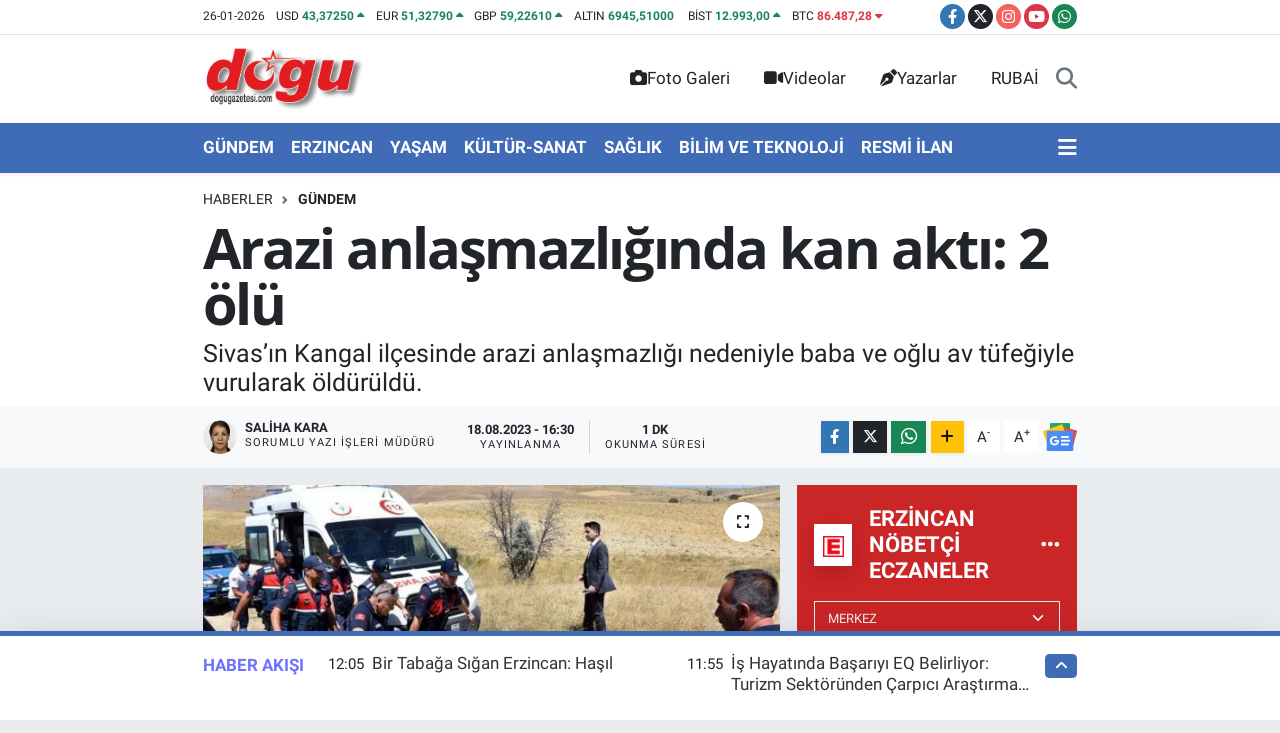

--- FILE ---
content_type: text/html;charset=UTF-8
request_url: https://www.dogugazetesi.com/arazi-anlasmazliginda-kan-akti-2-olu
body_size: 32267
content:
<!DOCTYPE html>
<html lang="tr" data-theme="flow">
<head>
<link rel="dns-prefetch" href="//www.dogugazetesi.com">
<link rel="dns-prefetch" href="//dogugazetesicom.teimg.com">
<link rel="dns-prefetch" href="//static.tebilisim.com">
<link rel="dns-prefetch" href="//cdn.p.analitik.bik.gov.tr">
<link rel="dns-prefetch" href="//yandex.ru">
<link rel="dns-prefetch" href="//mc.yandex.ru">
<link rel="dns-prefetch" href="//cdn2.bildirt.com">
<link rel="dns-prefetch" href="//www.googletagmanager.com">
<link rel="dns-prefetch" href="//www.facebook.com">
<link rel="dns-prefetch" href="//www.twitter.com">
<link rel="dns-prefetch" href="//www.instagram.com">
<link rel="dns-prefetch" href="//www.youtube.com">
<link rel="dns-prefetch" href="//api.whatsapp.com">
<link rel="dns-prefetch" href="//www.w3.org">
<link rel="dns-prefetch" href="//x.com">
<link rel="dns-prefetch" href="//www.linkedin.com">
<link rel="dns-prefetch" href="//pinterest.com">
<link rel="dns-prefetch" href="//t.me">
<link rel="dns-prefetch" href="//news.google.com">
<link rel="dns-prefetch" href="//www.google.com">
<link rel="dns-prefetch" href="//pagead2.googlesyndication.com">
<link rel="dns-prefetch" href="//tebilisim.com">
<link rel="dns-prefetch" href="//facebook.com">
<link rel="dns-prefetch" href="//twitter.com">
<link rel="dns-prefetch" href="//cdn.onesignal.com">

    <meta charset="utf-8">
<title>Arazi anlaşmazlığında kan aktı: 2 ölü</title>
<meta name="description" content="Sivas’ın Kangal ilçesinde arazi anlaşmazlığı nedeniyle baba ve oğlu av tüfeğiyle vurularak öldürüldü.">
<link rel="canonical" href="https://www.dogugazetesi.com/arazi-anlasmazliginda-kan-akti-2-olu">
<meta name="viewport" content="width=device-width,initial-scale=1">
<meta name="X-UA-Compatible" content="IE=edge">
<meta name="robots" content="max-image-preview:large">
<meta name="theme-color" content="#406bb7">
<meta name="title" content="Arazi anlaşmazlığında kan aktı: 2 ölü">
<meta name="articleSection" content="news">
<meta name="datePublished" content="2023-08-18T16:30:00+03:00">
<meta name="dateModified" content="2023-08-18T16:30:00+03:00">
<meta name="articleAuthor" content="Saliha Kara">
<meta name="author" content="Saliha Kara">
<link rel="amphtml" href="https://www.dogugazetesi.com/arazi-anlasmazliginda-kan-akti-2-olu/amp">
<meta property="og:site_name" content="Dogu gazetesi">
<meta property="og:title" content="Arazi anlaşmazlığında kan aktı: 2 ölü">
<meta property="og:description" content="Sivas’ın Kangal ilçesinde arazi anlaşmazlığı nedeniyle baba ve oğlu av tüfeğiyle vurularak öldürüldü.">
<meta property="og:url" content="https://www.dogugazetesi.com/arazi-anlasmazliginda-kan-akti-2-olu">
<meta property="og:image" content="https://dogugazetesicom.teimg.com/crop/1280x720/dogugazetesi-com/uploads/2023/08/arazi-kavgasi-1280x863.jpg">
<meta property="og:image:width" content="1280">
<meta property="og:image:height" content="720">
<meta property="og:image:alt" content="Arazi anlaşmazlığında kan aktı: 2 ölü">
<meta property="og:article:published_time" content="2023-08-18T16:30:00+03:00">
<meta property="og:article:modified_time" content="2023-08-18T16:30:00+03:00">
<meta property="og:type" content="article">
<meta name="twitter:card" content="summary_large_image">
<meta name="twitter:site" content="@Dogu_Gazetesi">
<meta name="twitter:title" content="Arazi anlaşmazlığında kan aktı: 2 ölü">
<meta name="twitter:description" content="Sivas’ın Kangal ilçesinde arazi anlaşmazlığı nedeniyle baba ve oğlu av tüfeğiyle vurularak öldürüldü.">
<meta name="twitter:image" content="https://dogugazetesicom.teimg.com/crop/1280x720/dogugazetesi-com/uploads/2023/08/arazi-kavgasi-1280x863.jpg">
<meta name="twitter:url" content="https://www.dogugazetesi.com/arazi-anlasmazliginda-kan-akti-2-olu">
<link rel="shortcut icon" type="image/x-icon" href="https://dogugazetesicom.teimg.com/dogugazetesi-com/uploads/2024/12/dogugazetesicom-buyuk-logo.png">
<link rel="manifest" href="https://www.dogugazetesi.com/manifest.json?v=6.6.4" />
<link rel="preload" href="https://static.tebilisim.com/flow/assets/css/font-awesome/fa-solid-900.woff2" as="font" type="font/woff2" crossorigin />
<link rel="preload" href="https://static.tebilisim.com/flow/assets/css/font-awesome/fa-brands-400.woff2" as="font" type="font/woff2" crossorigin />
<link rel="preload" href="https://static.tebilisim.com/flow/assets/css/weather-icons/font/weathericons-regular-webfont.woff2" as="font" type="font/woff2" crossorigin />
<link rel="preload" href="https://static.tebilisim.com/flow/vendor/te/fonts/roboto/KFOlCnqEu92Fr1MmEU9fBBc4AMP6lQ.woff2" as="font" type="font/woff2" crossorigin />
<link rel="preload" href="https://static.tebilisim.com/flow/vendor/te/fonts/roboto/KFOlCnqEu92Fr1MmEU9fChc4AMP6lbBP.woff2" as="font" type="font/woff2" crossorigin />
<link rel="preload" href="https://static.tebilisim.com/flow/vendor/te/fonts/roboto/KFOlCnqEu92Fr1MmWUlfBBc4AMP6lQ.woff2" as="font" type="font/woff2" crossorigin />
<link rel="preload" href="https://static.tebilisim.com/flow/vendor/te/fonts/roboto/KFOlCnqEu92Fr1MmWUlfChc4AMP6lbBP.woff2" as="font" type="font/woff2" crossorigin />
<link rel="preload" href="https://static.tebilisim.com/flow/vendor/te/fonts/roboto/KFOmCnqEu92Fr1Mu4mxKKTU1Kg.woff2" as="font" type="font/woff2" crossorigin />
<link rel="preload" href="https://static.tebilisim.com/flow/vendor/te/fonts/roboto/KFOmCnqEu92Fr1Mu7GxKKTU1Kvnz.woff2" as="font" type="font/woff2" crossorigin />

<link rel="preload"
	href="https://static.tebilisim.com/flow/vendor/te/fonts/open-sans/open-sans.woff2"
	as="font" type="font/woff2" crossorigin />

<link rel="preload" as="style" href="https://static.tebilisim.com/flow/vendor/te/fonts/roboto.css?v=6.6.4">
<link rel="stylesheet" href="https://static.tebilisim.com/flow/vendor/te/fonts/roboto.css?v=6.6.4">
<link rel="preload" as="style" href="https://static.tebilisim.com/flow/vendor/te/fonts/open-sans.css?v=6.6.4">
<link rel="stylesheet" href="https://static.tebilisim.com/flow/vendor/te/fonts/open-sans.css?v=6.6.4">

<link rel="preload" as="image" href="https://dogugazetesicom.teimg.com/crop/1280x720/dogugazetesi-com/uploads/2023/08/arazi-kavgasi-1280x863.jpg">
<style>:root {
        --te-link-color: #333;
        --te-link-hover-color: #000;
        --te-font: "Roboto";
        --te-secondary-font: "Open Sans";
        --te-h1-font-size: 56px;
        --te-color: #406bb7;
        --te-hover-color: #6c74ff;
        --mm-ocd-width: 85%!important; /*  Mobil Menü Genişliği */
        --swiper-theme-color: var(--te-color)!important;
        --header-13-color: #ffc107;
    }</style><link rel="preload" as="style" href="https://static.tebilisim.com/flow/assets/vendor/bootstrap/css/bootstrap.min.css?v=6.6.4">
<link rel="stylesheet" href="https://static.tebilisim.com/flow/assets/vendor/bootstrap/css/bootstrap.min.css?v=6.6.4">
<link rel="preload" as="style" href="https://static.tebilisim.com/flow/assets/css/app6.6.4.min.css">
<link rel="stylesheet" href="https://static.tebilisim.com/flow/assets/css/app6.6.4.min.css">



<script type="application/ld+json">{"@context":"https:\/\/schema.org","@type":"WebSite","url":"https:\/\/www.dogugazetesi.com","potentialAction":{"@type":"SearchAction","target":"https:\/\/www.dogugazetesi.com\/arama?q={query}","query-input":"required name=query"}}</script>

<script type="application/ld+json">{"@context":"https:\/\/schema.org","@type":"NewsMediaOrganization","url":"https:\/\/www.dogugazetesi.com","name":"Do\u011fu Gazetesi","logo":"https:\/\/dogugazetesicom.teimg.com\/dogugazetesi-com\/uploads\/2024\/12\/dogugazetesicom-logo-8.png","sameAs":["https:\/\/www.facebook.com\/DoguGazetesi","https:\/\/www.twitter.com\/Dogu_Gazetesi","https:\/\/www.youtube.com\/@dogugazetesi24","https:\/\/www.instagram.com\/dogugazetesi24"]}</script>

<script type="application/ld+json">{"@context":"https:\/\/schema.org","@graph":[{"@type":"SiteNavigationElement","name":"Ana Sayfa","url":"https:\/\/www.dogugazetesi.com","@id":"https:\/\/www.dogugazetesi.com"},{"@type":"SiteNavigationElement","name":"G\u00dcNDEM","url":"https:\/\/www.dogugazetesi.com\/gundem","@id":"https:\/\/www.dogugazetesi.com\/gundem"},{"@type":"SiteNavigationElement","name":"EKONOM\u0130","url":"https:\/\/www.dogugazetesi.com\/ekonomi","@id":"https:\/\/www.dogugazetesi.com\/ekonomi"},{"@type":"SiteNavigationElement","name":"RESM\u0130 \u0130LAN","url":"https:\/\/www.dogugazetesi.com\/resmi-ilan","@id":"https:\/\/www.dogugazetesi.com\/resmi-ilan"},{"@type":"SiteNavigationElement","name":"SPOR","url":"https:\/\/www.dogugazetesi.com\/spor","@id":"https:\/\/www.dogugazetesi.com\/spor"},{"@type":"SiteNavigationElement","name":"YA\u015eAM","url":"https:\/\/www.dogugazetesi.com\/yasam","@id":"https:\/\/www.dogugazetesi.com\/yasam"},{"@type":"SiteNavigationElement","name":"SA\u011eLIK","url":"https:\/\/www.dogugazetesi.com\/saglik","@id":"https:\/\/www.dogugazetesi.com\/saglik"},{"@type":"SiteNavigationElement","name":"E\u011e\u0130T\u0130M","url":"https:\/\/www.dogugazetesi.com\/egitim","@id":"https:\/\/www.dogugazetesi.com\/egitim"},{"@type":"SiteNavigationElement","name":"Erzincan","url":"https:\/\/www.dogugazetesi.com\/erzincan","@id":"https:\/\/www.dogugazetesi.com\/erzincan"},{"@type":"SiteNavigationElement","name":"GENEL","url":"https:\/\/www.dogugazetesi.com\/genel","@id":"https:\/\/www.dogugazetesi.com\/genel"},{"@type":"SiteNavigationElement","name":"K\u00dcLT\u00dcR-SANAT","url":"https:\/\/www.dogugazetesi.com\/kultur-sanat","@id":"https:\/\/www.dogugazetesi.com\/kultur-sanat"},{"@type":"SiteNavigationElement","name":"Bilim, teknoloji","url":"https:\/\/www.dogugazetesi.com\/bilim-teknoloji","@id":"https:\/\/www.dogugazetesi.com\/bilim-teknoloji"},{"@type":"SiteNavigationElement","name":"Politika","url":"https:\/\/www.dogugazetesi.com\/politika","@id":"https:\/\/www.dogugazetesi.com\/politika"},{"@type":"SiteNavigationElement","name":"ERZ\u0130NCAN FOTO\u011eRAFLARI","url":"https:\/\/www.dogugazetesi.com\/erzincan-fotograflari","@id":"https:\/\/www.dogugazetesi.com\/erzincan-fotograflari"},{"@type":"SiteNavigationElement","name":"Yerel Haber","url":"https:\/\/www.dogugazetesi.com\/yerel-haber","@id":"https:\/\/www.dogugazetesi.com\/yerel-haber"},{"@type":"SiteNavigationElement","name":"Magazin","url":"https:\/\/www.dogugazetesi.com\/magazin","@id":"https:\/\/www.dogugazetesi.com\/magazin"},{"@type":"SiteNavigationElement","name":"D\u00fcnya","url":"https:\/\/www.dogugazetesi.com\/dunya","@id":"https:\/\/www.dogugazetesi.com\/dunya"},{"@type":"SiteNavigationElement","name":"Siyaset","url":"https:\/\/www.dogugazetesi.com\/siyaset","@id":"https:\/\/www.dogugazetesi.com\/siyaset"},{"@type":"SiteNavigationElement","name":"Bursa","url":"https:\/\/www.dogugazetesi.com\/bursa","@id":"https:\/\/www.dogugazetesi.com\/bursa"},{"@type":"SiteNavigationElement","name":"Kayseri","url":"https:\/\/www.dogugazetesi.com\/kayseri","@id":"https:\/\/www.dogugazetesi.com\/kayseri"},{"@type":"SiteNavigationElement","name":"Afyonkarahisar","url":"https:\/\/www.dogugazetesi.com\/afyonkarahisar","@id":"https:\/\/www.dogugazetesi.com\/afyonkarahisar"},{"@type":"SiteNavigationElement","name":"Van","url":"https:\/\/www.dogugazetesi.com\/van","@id":"https:\/\/www.dogugazetesi.com\/van"},{"@type":"SiteNavigationElement","name":"Eski\u015fehir","url":"https:\/\/www.dogugazetesi.com\/eskisehir","@id":"https:\/\/www.dogugazetesi.com\/eskisehir"},{"@type":"SiteNavigationElement","name":"ASAY\u0130\u015e","url":"https:\/\/www.dogugazetesi.com\/asayis","@id":"https:\/\/www.dogugazetesi.com\/asayis"},{"@type":"SiteNavigationElement","name":"Ayd\u0131n","url":"https:\/\/www.dogugazetesi.com\/aydin","@id":"https:\/\/www.dogugazetesi.com\/aydin"},{"@type":"SiteNavigationElement","name":"Denizli","url":"https:\/\/www.dogugazetesi.com\/denizli","@id":"https:\/\/www.dogugazetesi.com\/denizli"},{"@type":"SiteNavigationElement","name":"Siirt","url":"https:\/\/www.dogugazetesi.com\/siirt","@id":"https:\/\/www.dogugazetesi.com\/siirt"},{"@type":"SiteNavigationElement","name":"K\u00fctahya","url":"https:\/\/www.dogugazetesi.com\/kutahya","@id":"https:\/\/www.dogugazetesi.com\/kutahya"},{"@type":"SiteNavigationElement","name":"Erzurum","url":"https:\/\/www.dogugazetesi.com\/erzurum","@id":"https:\/\/www.dogugazetesi.com\/erzurum"},{"@type":"SiteNavigationElement","name":"A\u011fr\u0131","url":"https:\/\/www.dogugazetesi.com\/agri","@id":"https:\/\/www.dogugazetesi.com\/agri"},{"@type":"SiteNavigationElement","name":"Bal\u0131kesir","url":"https:\/\/www.dogugazetesi.com\/balikesir","@id":"https:\/\/www.dogugazetesi.com\/balikesir"},{"@type":"SiteNavigationElement","name":"Mu\u011fla","url":"https:\/\/www.dogugazetesi.com\/mugla","@id":"https:\/\/www.dogugazetesi.com\/mugla"},{"@type":"SiteNavigationElement","name":"Gaziantep","url":"https:\/\/www.dogugazetesi.com\/gaziantep","@id":"https:\/\/www.dogugazetesi.com\/gaziantep"},{"@type":"SiteNavigationElement","name":"Hakkari","url":"https:\/\/www.dogugazetesi.com\/hakkari","@id":"https:\/\/www.dogugazetesi.com\/hakkari"},{"@type":"SiteNavigationElement","name":"Haberde insan","url":"https:\/\/www.dogugazetesi.com\/haberde-insan","@id":"https:\/\/www.dogugazetesi.com\/haberde-insan"},{"@type":"SiteNavigationElement","name":"Manisa","url":"https:\/\/www.dogugazetesi.com\/manisa","@id":"https:\/\/www.dogugazetesi.com\/manisa"},{"@type":"SiteNavigationElement","name":"\u00c7anakkale","url":"https:\/\/www.dogugazetesi.com\/canakkale","@id":"https:\/\/www.dogugazetesi.com\/canakkale"},{"@type":"SiteNavigationElement","name":"\u015e\u0131rnak","url":"https:\/\/www.dogugazetesi.com\/sirnak","@id":"https:\/\/www.dogugazetesi.com\/sirnak"},{"@type":"SiteNavigationElement","name":"\u00c7evre","url":"https:\/\/www.dogugazetesi.com\/cevre","@id":"https:\/\/www.dogugazetesi.com\/cevre"},{"@type":"SiteNavigationElement","name":"Izmir","url":"https:\/\/www.dogugazetesi.com\/izmir","@id":"https:\/\/www.dogugazetesi.com\/izmir"},{"@type":"SiteNavigationElement","name":"Hatay","url":"https:\/\/www.dogugazetesi.com\/hatay","@id":"https:\/\/www.dogugazetesi.com\/hatay"},{"@type":"SiteNavigationElement","name":"Zonguldak","url":"https:\/\/www.dogugazetesi.com\/zonguldak","@id":"https:\/\/www.dogugazetesi.com\/zonguldak"},{"@type":"SiteNavigationElement","name":"Elaz\u0131\u011f","url":"https:\/\/www.dogugazetesi.com\/elazig","@id":"https:\/\/www.dogugazetesi.com\/elazig"},{"@type":"SiteNavigationElement","name":"Mardin","url":"https:\/\/www.dogugazetesi.com\/mardin","@id":"https:\/\/www.dogugazetesi.com\/mardin"},{"@type":"SiteNavigationElement","name":"Kastamonu","url":"https:\/\/www.dogugazetesi.com\/kastamonu","@id":"https:\/\/www.dogugazetesi.com\/kastamonu"},{"@type":"SiteNavigationElement","name":"Artvin","url":"https:\/\/www.dogugazetesi.com\/artvin","@id":"https:\/\/www.dogugazetesi.com\/artvin"},{"@type":"SiteNavigationElement","name":"Kocaeli","url":"https:\/\/www.dogugazetesi.com\/kocaeli","@id":"https:\/\/www.dogugazetesi.com\/kocaeli"},{"@type":"SiteNavigationElement","name":"Bing\u00f6l","url":"https:\/\/www.dogugazetesi.com\/bingol","@id":"https:\/\/www.dogugazetesi.com\/bingol"},{"@type":"SiteNavigationElement","name":"Antalya","url":"https:\/\/www.dogugazetesi.com\/antalya","@id":"https:\/\/www.dogugazetesi.com\/antalya"},{"@type":"SiteNavigationElement","name":"Bilecik","url":"https:\/\/www.dogugazetesi.com\/bilecik","@id":"https:\/\/www.dogugazetesi.com\/bilecik"},{"@type":"SiteNavigationElement","name":"Mersin","url":"https:\/\/www.dogugazetesi.com\/mersin","@id":"https:\/\/www.dogugazetesi.com\/mersin"},{"@type":"SiteNavigationElement","name":"Amasya","url":"https:\/\/www.dogugazetesi.com\/amasya","@id":"https:\/\/www.dogugazetesi.com\/amasya"},{"@type":"SiteNavigationElement","name":"Istanbul","url":"https:\/\/www.dogugazetesi.com\/istanbul","@id":"https:\/\/www.dogugazetesi.com\/istanbul"},{"@type":"SiteNavigationElement","name":"Samsun","url":"https:\/\/www.dogugazetesi.com\/samsun","@id":"https:\/\/www.dogugazetesi.com\/samsun"},{"@type":"SiteNavigationElement","name":"Bolu","url":"https:\/\/www.dogugazetesi.com\/bolu","@id":"https:\/\/www.dogugazetesi.com\/bolu"},{"@type":"SiteNavigationElement","name":"D\u00fczce","url":"https:\/\/www.dogugazetesi.com\/duzce","@id":"https:\/\/www.dogugazetesi.com\/duzce"},{"@type":"SiteNavigationElement","name":"Batman","url":"https:\/\/www.dogugazetesi.com\/batman","@id":"https:\/\/www.dogugazetesi.com\/batman"},{"@type":"SiteNavigationElement","name":"Sinop","url":"https:\/\/www.dogugazetesi.com\/sinop","@id":"https:\/\/www.dogugazetesi.com\/sinop"},{"@type":"SiteNavigationElement","name":"Konya","url":"https:\/\/www.dogugazetesi.com\/konya","@id":"https:\/\/www.dogugazetesi.com\/konya"},{"@type":"SiteNavigationElement","name":"B\u0130L\u0130M VE TEKNOLOJ\u0130","url":"https:\/\/www.dogugazetesi.com\/bilim-ve-teknoloji","@id":"https:\/\/www.dogugazetesi.com\/bilim-ve-teknoloji"},{"@type":"SiteNavigationElement","name":"Sakarya","url":"https:\/\/www.dogugazetesi.com\/sakarya","@id":"https:\/\/www.dogugazetesi.com\/sakarya"},{"@type":"SiteNavigationElement","name":"Bitlis","url":"https:\/\/www.dogugazetesi.com\/bitlis","@id":"https:\/\/www.dogugazetesi.com\/bitlis"},{"@type":"SiteNavigationElement","name":"Malatya","url":"https:\/\/www.dogugazetesi.com\/malatya","@id":"https:\/\/www.dogugazetesi.com\/malatya"},{"@type":"SiteNavigationElement","name":"\u015eanl\u0131urfa","url":"https:\/\/www.dogugazetesi.com\/sanliurfa","@id":"https:\/\/www.dogugazetesi.com\/sanliurfa"},{"@type":"SiteNavigationElement","name":"Diyarbak\u0131r","url":"https:\/\/www.dogugazetesi.com\/diyarbakir","@id":"https:\/\/www.dogugazetesi.com\/diyarbakir"},{"@type":"SiteNavigationElement","name":"Giresun","url":"https:\/\/www.dogugazetesi.com\/giresun","@id":"https:\/\/www.dogugazetesi.com\/giresun"},{"@type":"SiteNavigationElement","name":"Karab\u00fck","url":"https:\/\/www.dogugazetesi.com\/karabuk","@id":"https:\/\/www.dogugazetesi.com\/karabuk"},{"@type":"SiteNavigationElement","name":"Ad\u0131yaman","url":"https:\/\/www.dogugazetesi.com\/adiyaman","@id":"https:\/\/www.dogugazetesi.com\/adiyaman"},{"@type":"SiteNavigationElement","name":"Kahramanmara\u015f","url":"https:\/\/www.dogugazetesi.com\/kahramanmaras","@id":"https:\/\/www.dogugazetesi.com\/kahramanmaras"},{"@type":"SiteNavigationElement","name":"Yozgat","url":"https:\/\/www.dogugazetesi.com\/yozgat","@id":"https:\/\/www.dogugazetesi.com\/yozgat"},{"@type":"SiteNavigationElement","name":"Isparta","url":"https:\/\/www.dogugazetesi.com\/isparta","@id":"https:\/\/www.dogugazetesi.com\/isparta"},{"@type":"SiteNavigationElement","name":"Ankara","url":"https:\/\/www.dogugazetesi.com\/ankara","@id":"https:\/\/www.dogugazetesi.com\/ankara"},{"@type":"SiteNavigationElement","name":"U\u015fak","url":"https:\/\/www.dogugazetesi.com\/usak","@id":"https:\/\/www.dogugazetesi.com\/usak"},{"@type":"SiteNavigationElement","name":"Edirne","url":"https:\/\/www.dogugazetesi.com\/edirne","@id":"https:\/\/www.dogugazetesi.com\/edirne"},{"@type":"SiteNavigationElement","name":"\u00c7orum","url":"https:\/\/www.dogugazetesi.com\/corum","@id":"https:\/\/www.dogugazetesi.com\/corum"},{"@type":"SiteNavigationElement","name":"\u00c7ank\u0131r\u0131","url":"https:\/\/www.dogugazetesi.com\/cankiri","@id":"https:\/\/www.dogugazetesi.com\/cankiri"},{"@type":"SiteNavigationElement","name":"K\u0131r\u015fehir","url":"https:\/\/www.dogugazetesi.com\/kirsehir","@id":"https:\/\/www.dogugazetesi.com\/kirsehir"},{"@type":"SiteNavigationElement","name":"I\u011fd\u0131r","url":"https:\/\/www.dogugazetesi.com\/igdir","@id":"https:\/\/www.dogugazetesi.com\/igdir"},{"@type":"SiteNavigationElement","name":"Ardahan","url":"https:\/\/www.dogugazetesi.com\/ardahan","@id":"https:\/\/www.dogugazetesi.com\/ardahan"},{"@type":"SiteNavigationElement","name":"K\u0131rklareli","url":"https:\/\/www.dogugazetesi.com\/kirklareli","@id":"https:\/\/www.dogugazetesi.com\/kirklareli"},{"@type":"SiteNavigationElement","name":"Kilis","url":"https:\/\/www.dogugazetesi.com\/kilis","@id":"https:\/\/www.dogugazetesi.com\/kilis"},{"@type":"SiteNavigationElement","name":"Bayburt","url":"https:\/\/www.dogugazetesi.com\/bayburt","@id":"https:\/\/www.dogugazetesi.com\/bayburt"},{"@type":"SiteNavigationElement","name":"Adana","url":"https:\/\/www.dogugazetesi.com\/adana","@id":"https:\/\/www.dogugazetesi.com\/adana"},{"@type":"SiteNavigationElement","name":"Rize","url":"https:\/\/www.dogugazetesi.com\/rize","@id":"https:\/\/www.dogugazetesi.com\/rize"},{"@type":"SiteNavigationElement","name":"Kars","url":"https:\/\/www.dogugazetesi.com\/kars","@id":"https:\/\/www.dogugazetesi.com\/kars"},{"@type":"SiteNavigationElement","name":"Sivas","url":"https:\/\/www.dogugazetesi.com\/sivas","@id":"https:\/\/www.dogugazetesi.com\/sivas"},{"@type":"SiteNavigationElement","name":"Ordu","url":"https:\/\/www.dogugazetesi.com\/ordu","@id":"https:\/\/www.dogugazetesi.com\/ordu"},{"@type":"SiteNavigationElement","name":"Tekirda\u011f","url":"https:\/\/www.dogugazetesi.com\/tekirdag","@id":"https:\/\/www.dogugazetesi.com\/tekirdag"},{"@type":"SiteNavigationElement","name":"Mu\u015f","url":"https:\/\/www.dogugazetesi.com\/mus","@id":"https:\/\/www.dogugazetesi.com\/mus"},{"@type":"SiteNavigationElement","name":"Tunceli","url":"https:\/\/www.dogugazetesi.com\/tunceli","@id":"https:\/\/www.dogugazetesi.com\/tunceli"},{"@type":"SiteNavigationElement","name":"Tokat","url":"https:\/\/www.dogugazetesi.com\/tokat","@id":"https:\/\/www.dogugazetesi.com\/tokat"},{"@type":"SiteNavigationElement","name":"Trabzon","url":"https:\/\/www.dogugazetesi.com\/trabzon","@id":"https:\/\/www.dogugazetesi.com\/trabzon"},{"@type":"SiteNavigationElement","name":"Bart\u0131n","url":"https:\/\/www.dogugazetesi.com\/bartin","@id":"https:\/\/www.dogugazetesi.com\/bartin"},{"@type":"SiteNavigationElement","name":"G\u00fcm\u00fc\u015fhane","url":"https:\/\/www.dogugazetesi.com\/gumushane","@id":"https:\/\/www.dogugazetesi.com\/gumushane"},{"@type":"SiteNavigationElement","name":"Ni\u011fde","url":"https:\/\/www.dogugazetesi.com\/nigde","@id":"https:\/\/www.dogugazetesi.com\/nigde"},{"@type":"SiteNavigationElement","name":"Nev\u015fehir","url":"https:\/\/www.dogugazetesi.com\/nevsehir","@id":"https:\/\/www.dogugazetesi.com\/nevsehir"},{"@type":"SiteNavigationElement","name":"Genel, tunceli","url":"https:\/\/www.dogugazetesi.com\/genel-tunceli","@id":"https:\/\/www.dogugazetesi.com\/genel-tunceli"},{"@type":"SiteNavigationElement","name":"Erzincan - Genel","url":"https:\/\/www.dogugazetesi.com\/erzincan-genel","@id":"https:\/\/www.dogugazetesi.com\/erzincan-genel"},{"@type":"SiteNavigationElement","name":"Genel, erzurum","url":"https:\/\/www.dogugazetesi.com\/genel-erzurum","@id":"https:\/\/www.dogugazetesi.com\/genel-erzurum"},{"@type":"SiteNavigationElement","name":"Genel, bing\u00f6l","url":"https:\/\/www.dogugazetesi.com\/genel-bingol","@id":"https:\/\/www.dogugazetesi.com\/genel-bingol"},{"@type":"SiteNavigationElement","name":"Genel, ardahan","url":"https:\/\/www.dogugazetesi.com\/genel-ardahan","@id":"https:\/\/www.dogugazetesi.com\/genel-ardahan"},{"@type":"SiteNavigationElement","name":"Video","url":"https:\/\/www.dogugazetesi.com\/video","@id":"https:\/\/www.dogugazetesi.com\/video"},{"@type":"SiteNavigationElement","name":"Genel, bitlis","url":"https:\/\/www.dogugazetesi.com\/genel-bitlis","@id":"https:\/\/www.dogugazetesi.com\/genel-bitlis"},{"@type":"SiteNavigationElement","name":"Spor, erzurum","url":"https:\/\/www.dogugazetesi.com\/spor-erzurum","@id":"https:\/\/www.dogugazetesi.com\/spor-erzurum"},{"@type":"SiteNavigationElement","name":"Genel, kars","url":"https:\/\/www.dogugazetesi.com\/genel-kars","@id":"https:\/\/www.dogugazetesi.com\/genel-kars"},{"@type":"SiteNavigationElement","name":"Spor, mu\u015f","url":"https:\/\/www.dogugazetesi.com\/spor-mus","@id":"https:\/\/www.dogugazetesi.com\/spor-mus"},{"@type":"SiteNavigationElement","name":"Genel, van","url":"https:\/\/www.dogugazetesi.com\/genel-van","@id":"https:\/\/www.dogugazetesi.com\/genel-van"},{"@type":"SiteNavigationElement","name":"Genel, malatya","url":"https:\/\/www.dogugazetesi.com\/genel-malatya","@id":"https:\/\/www.dogugazetesi.com\/genel-malatya"},{"@type":"SiteNavigationElement","name":"Politika, kars","url":"https:\/\/www.dogugazetesi.com\/politika-kars","@id":"https:\/\/www.dogugazetesi.com\/politika-kars"},{"@type":"SiteNavigationElement","name":"Genel, hakkari","url":"https:\/\/www.dogugazetesi.com\/genel-hakkari","@id":"https:\/\/www.dogugazetesi.com\/genel-hakkari"},{"@type":"SiteNavigationElement","name":"Asayi\u015f-Erzincan","url":"https:\/\/www.dogugazetesi.com\/asayis-erzincan","@id":"https:\/\/www.dogugazetesi.com\/asayis-erzincan"},{"@type":"SiteNavigationElement","name":"EMLAK- GAYR\u0130MENKUL","url":"https:\/\/www.dogugazetesi.com\/emlak-gayrimenkul","@id":"https:\/\/www.dogugazetesi.com\/emlak-gayrimenkul"},{"@type":"SiteNavigationElement","name":"OKUL D\u00dcNYASI","url":"https:\/\/www.dogugazetesi.com\/okul-dunyasi","@id":"https:\/\/www.dogugazetesi.com\/okul-dunyasi"},{"@type":"SiteNavigationElement","name":"ALI\u015eVER\u0130\u015e","url":"https:\/\/www.dogugazetesi.com\/alisveris","@id":"https:\/\/www.dogugazetesi.com\/alisveris"},{"@type":"SiteNavigationElement","name":"GENEL K\u00dcLT\u00dcR","url":"https:\/\/www.dogugazetesi.com\/genel-kultur","@id":"https:\/\/www.dogugazetesi.com\/genel-kultur"},{"@type":"SiteNavigationElement","name":"RUBA\u0130","url":"https:\/\/www.dogugazetesi.com\/rubai","@id":"https:\/\/www.dogugazetesi.com\/rubai"},{"@type":"SiteNavigationElement","name":"1950'L\u0130 YILLARDA \u0130STASYON MAHALLES\u0130 VE SAK\u0130NLER\u0130","url":"https:\/\/www.dogugazetesi.com\/1950li-yillarin-erzincani","@id":"https:\/\/www.dogugazetesi.com\/1950li-yillarin-erzincani"},{"@type":"SiteNavigationElement","name":"B\u0130ZE ULA\u015eIN","url":"https:\/\/www.dogugazetesi.com\/bize-ulasin","@id":"https:\/\/www.dogugazetesi.com\/bize-ulasin"},{"@type":"SiteNavigationElement","name":"\u00c7EREZLER","url":"https:\/\/www.dogugazetesi.com\/cerezler","@id":"https:\/\/www.dogugazetesi.com\/cerezler"},{"@type":"SiteNavigationElement","name":"Gizlilik S\u00f6zle\u015fmesi","url":"https:\/\/www.dogugazetesi.com\/gizlilik-sozlesmesi","@id":"https:\/\/www.dogugazetesi.com\/gizlilik-sozlesmesi"},{"@type":"SiteNavigationElement","name":"Yazarlar","url":"https:\/\/www.dogugazetesi.com\/yazarlar","@id":"https:\/\/www.dogugazetesi.com\/yazarlar"},{"@type":"SiteNavigationElement","name":"Foto Galeri","url":"https:\/\/www.dogugazetesi.com\/foto-galeri","@id":"https:\/\/www.dogugazetesi.com\/foto-galeri"},{"@type":"SiteNavigationElement","name":"Video Galeri","url":"https:\/\/www.dogugazetesi.com\/video","@id":"https:\/\/www.dogugazetesi.com\/video"},{"@type":"SiteNavigationElement","name":"Biyografiler","url":"https:\/\/www.dogugazetesi.com\/biyografi","@id":"https:\/\/www.dogugazetesi.com\/biyografi"},{"@type":"SiteNavigationElement","name":"Firma Rehberi","url":"https:\/\/www.dogugazetesi.com\/rehber","@id":"https:\/\/www.dogugazetesi.com\/rehber"},{"@type":"SiteNavigationElement","name":"Seri \u0130lanlar","url":"https:\/\/www.dogugazetesi.com\/ilan","@id":"https:\/\/www.dogugazetesi.com\/ilan"},{"@type":"SiteNavigationElement","name":"R\u00f6portajlar","url":"https:\/\/www.dogugazetesi.com\/roportaj","@id":"https:\/\/www.dogugazetesi.com\/roportaj"},{"@type":"SiteNavigationElement","name":"Merkez Bug\u00fcn, Yar\u0131n ve 1 Haftal\u0131k Hava Durumu Tahmini","url":"https:\/\/www.dogugazetesi.com\/merkez-hava-durumu","@id":"https:\/\/www.dogugazetesi.com\/merkez-hava-durumu"},{"@type":"SiteNavigationElement","name":"Merkez Namaz Vakitleri","url":"https:\/\/www.dogugazetesi.com\/merkez-namaz-vakitleri","@id":"https:\/\/www.dogugazetesi.com\/merkez-namaz-vakitleri"},{"@type":"SiteNavigationElement","name":"Puan Durumu ve Fikst\u00fcr","url":"https:\/\/www.dogugazetesi.com\/futbol\/tff-2-lig-beyaz-puan-durumu-ve-fikstur","@id":"https:\/\/www.dogugazetesi.com\/futbol\/tff-2-lig-beyaz-puan-durumu-ve-fikstur"}]}</script>

<script type="application/ld+json">{"@context":"https:\/\/schema.org","@type":"BreadcrumbList","itemListElement":[{"@type":"ListItem","position":1,"item":{"@type":"Thing","@id":"https:\/\/www.dogugazetesi.com","name":"Haberler"}},{"@type":"ListItem","position":2,"item":{"@type":"Thing","@id":"https:\/\/www.dogugazetesi.com\/gundem","name":"G\u00dcNDEM"}},{"@type":"ListItem","position":3,"item":{"@type":"Thing","@id":"https:\/\/www.dogugazetesi.com\/arazi-anlasmazliginda-kan-akti-2-olu","name":"Arazi anla\u015fmazl\u0131\u011f\u0131nda kan akt\u0131: 2 \u00f6l\u00fc"}}]}</script>
<script type="application/ld+json">{"@context":"https:\/\/schema.org","@type":"NewsArticle","headline":"Arazi anla\u015fmazl\u0131\u011f\u0131nda kan akt\u0131: 2 \u00f6l\u00fc","articleSection":"G\u00dcNDEM","dateCreated":"2023-08-18T16:30:00+03:00","datePublished":"2023-08-18T16:30:00+03:00","dateModified":"2023-08-18T16:30:00+03:00","wordCount":132,"genre":"news","mainEntityOfPage":{"@type":"WebPage","@id":"https:\/\/www.dogugazetesi.com\/arazi-anlasmazliginda-kan-akti-2-olu"},"articleBody":"Edinilen bilgilere g\u00f6re olay il\u00e7eye ba\u011fl\u0131 Topard\u0131\u00e7 k\u00f6y\u00fc Ku\u015fburnu mevkiinde meydana geldi. Arazi anla\u015fmazl\u0131\u011f\u0131 nedeniyle aralar\u0131nda husumet bulunan A.K. (62), \u00f6nce seyir halindeki trakt\u00f6r i\u00e7erisinde bulunan ye\u011feni H\u00fcseyin Ercan'a, ard\u0131ndan yakla\u015f\u0131k 500 metre mesafedeki tarlada trakt\u00f6rle seyir halinde olan eni\u015ftesi Ali R\u0131za Ercan\u2019a (75) av t\u00fcfe\u011fiyle ate\u015f a\u00e7t\u0131. Durumun bildirilmesi \u00fczerine olay yerine sa\u011fl\u0131k ve jandarma ekipleri sevk edildi. Sa\u011fl\u0131k ekiplerinin yapt\u0131\u011f\u0131 kontrolde, baba Ali R\u0131za Ercan ve o\u011flu H\u00fcseyin Ercan'\u0131n hayat\u0131n\u0131 kaybetti\u011fi belirlendi. Olay yerinde yap\u0131lan incelemenin ard\u0131ndan cenazeler Kangal Devlet Hastanesi morguna kald\u0131r\u0131ld\u0131.\r\nOlay yerinden ka\u00e7an \u015f\u00fcphelinin yakalanmas\u0131 i\u00e7in \u00e7al\u0131\u015fma ba\u015flat\u0131ld\u0131.-\u0130HA-","description":"Sivas\u2019\u0131n Kangal il\u00e7esinde arazi anla\u015fmazl\u0131\u011f\u0131 nedeniyle baba ve o\u011flu av t\u00fcfe\u011fiyle vurularak \u00f6ld\u00fcr\u00fcld\u00fc.","inLanguage":"tr-TR","keywords":[],"image":{"@type":"ImageObject","url":"https:\/\/dogugazetesicom.teimg.com\/crop\/1280x720\/dogugazetesi-com\/uploads\/2023\/08\/arazi-kavgasi-1280x863.jpg","width":"1280","height":"720","caption":"Arazi anla\u015fmazl\u0131\u011f\u0131nda kan akt\u0131: 2 \u00f6l\u00fc"},"publishingPrinciples":"https:\/\/www.dogugazetesi.com\/gizlilik-sozlesmesi","isFamilyFriendly":"http:\/\/schema.org\/True","isAccessibleForFree":"http:\/\/schema.org\/True","publisher":{"@type":"Organization","name":"Do\u011fu Gazetesi","image":"https:\/\/dogugazetesicom.teimg.com\/dogugazetesi-com\/uploads\/2024\/12\/dogugazetesicom-logo-8.png","logo":{"@type":"ImageObject","url":"https:\/\/dogugazetesicom.teimg.com\/dogugazetesi-com\/uploads\/2024\/12\/dogugazetesicom-logo-8.png","width":"640","height":"375"}},"author":{"@type":"Person","name":"Saliha Kara","honorificPrefix":"","jobTitle":"Sorumlu Yaz\u0131 \u0130\u015fleri M\u00fcd\u00fcr\u00fc","url":null}}</script>




<script>!function(){var t=document.createElement("script");t.setAttribute("src",'https://cdn.p.analitik.bik.gov.tr/tracker'+(typeof Intl!=="undefined"?(typeof (Intl||"").PluralRules!=="undefined"?'1':typeof Promise!=="undefined"?'2':typeof MutationObserver!=='undefined'?'3':'4'):'4')+'.js'),t.setAttribute("data-website-id","496409a3-9cb6-49ad-9a69-d20e1e490e9e"),t.setAttribute("data-host-url",'//496409a3-9cb6-49ad-9a69-d20e1e490e9e.collector.p.analitik.bik.gov.tr'),document.head.appendChild(t)}();</script>
<style>
.mega-menu {z-index: 9999 !important;}
@media screen and (min-width: 1620px) {
    .container {width: 1280px!important; max-width: 1280px!important;}
    #ad_36 {margin-right: 15px !important;}
    #ad_9 {margin-left: 15px !important;}
}

@media screen and (min-width: 1325px) and (max-width: 1620px) {
    .container {width: 1100px!important; max-width: 1100px!important;}
    #ad_36 {margin-right: 100px !important;}
    #ad_9 {margin-left: 100px !important;}
}
@media screen and (min-width: 1295px) and (max-width: 1325px) {
    .container {width: 990px!important; max-width: 990px!important;}
    #ad_36 {margin-right: 165px !important;}
    #ad_9 {margin-left: 165px !important;}
}
@media screen and (min-width: 1200px) and (max-width: 1295px) {
    .container {width: 900px!important; max-width: 900px!important;}
    #ad_36 {margin-right: 210px !important;}
    #ad_9 {margin-left: 210px !important;}

}
</style><meta name="yandex-verification" content="0e8e1fe4bcb23741" />

<!-- Yandex.RTB -->
<script>window.yaContextCb=window.yaContextCb||[]</script>
<script src="https://yandex.ru/ads/system/context.js" async></script>


<meta name="facebook-domain-verification" content="g7q2sqvyztzgg5iaw3p4werotuzg3r" />
<meta name="msvalidate.01" content="2D9D1CEF208B222699C6AB82EEEA743B" />


<!-- Yandex.Metrika counter -->
<script type="text/javascript" >
   (function(m,e,t,r,i,k,a){
      m[i]=m[i]||function(){(m[i].a=m[i].a||[]).push(arguments)};
      m[i].l=1*new Date();
      for (var j = 0; j < document.scripts.length; j++) {
         if (document.scripts[j].src === r) { return; }
      }
      k=e.createElement(t),
      a=e.getElementsByTagName(t)[0],
      k.async=1,
      k.src=r,
      a.parentNode.insertBefore(k,a)
   })
   (window, document, "script", "https://mc.yandex.ru/metrika/tag.js", "ym");

   ym(91810153, "init", {
        clickmap:true,
        trackLinks:true,
        accurateTrackBounce:true,
        webvisor:true
   });
</script>
<noscript>
   <div><img src="https://mc.yandex.ru/watch/91810153" style="position:absolute; left:-9999px;" alt="" /></div>
</noscript>
<!-- /Yandex.Metrika counter -->

<noscript><div><img src="https://mc.yandex.ru/watch/91810153" style="position:absolute; left:-9999px;" alt="" /></div></noscript>
<!-- /Yandex.Metrika counter -->

<link rel="manifest" href="/manifest.json?data=Bildirt">
<script>var uygulamaid="236447-9826-6907-7828-1834-6";</script>
<script src="https://cdn2.bildirt.com/BildirtSDKfiles.js"></script>



<script async data-cfasync="false"
	src="https://www.googletagmanager.com/gtag/js?id=G-5MKR2W244X"></script>
<script data-cfasync="false">
	window.dataLayer = window.dataLayer || [];
	  function gtag(){dataLayer.push(arguments);}
	  gtag('js', new Date());
	  gtag('config', 'G-5MKR2W244X');
</script>




</head>




<body class="d-flex flex-column min-vh-100">

    <div data-pagespeed="true"><!-- Google Tag Manager (noscript) -->
<noscript><iframe src="https://www.googletagmanager.com/ns.html?id=GTM-KDPKL93"
height="0" width="0" style="display:none;visibility:hidden"></iframe></noscript>
<!-- End Google Tag Manager (noscript) --></div>
    

    <header class="header-7">
    <div class="top-header d-none d-lg-block bg-white border-bottom">
        <div class="container">
            <div class="d-flex justify-content-between align-items-center small py-1">
                                    <!-- PİYASALAR -->
        <ul class="top-currency list-unstyled list-inline mb-0 text-dark">
        <li class="list-inline-item">26-01-2026</li>
        <li class="list-inline-item dolar">
            USD
            <span class="fw-bold text-success value">43,37250</span>
            <span class="text-success"><i class="fa fa-caret-up"></i></span>
        </li>
        <li class="list-inline-item euro">
            EUR
            <span class="fw-bold text-success value">51,32790</span>
            <span class="text-success"><i class="fa fa-caret-up"></i></span>
        </li>
        <li class="list-inline-item euro">
            GBP
            <span class="fw-bold text-success value">59,22610</span>
            <span class="text-success"><i class="fa fa-caret-up"></i></span>
        </li>
        <li class="list-inline-item altin">
            ALTIN
            <span class="fw-bold text-success value">6945,51000</span>
            <span class="text-success"><i class="fa fa-caret-minus"></i></span>
        </li>
        <li class="list-inline-item bist">
            BİST
            <span class="fw-bold text-success value">12.993,00</span>
            <span class="text-success"><i class="fa fa-caret-up"></i></span>
        </li>

        <li class="list-inline-item btc">
            BTC
            <span class="fw-bold text-danger value">86.487,28</span>
            <span class="text-danger"><i class="fa fa-caret-down"></i></span>
        </li>
    </ul>

    

                
                <div class="top-social-media">
                                        <a href="https://www.facebook.com/DoguGazetesi" target="_blank" class="btn btn-sm btn-primary rounded-pill" rel="nofollow noreferrer noopener"><i class="fab fa-facebook-f text-white"></i></a>
                                                            <a href="https://www.twitter.com/Dogu_Gazetesi" class="btn btn-sm btn-dark rounded-pill" target="_blank" rel="nofollow noreferrer noopener"><i class="fab fa-x-twitter text-white"></i></a>
                                                            <a href="https://www.instagram.com/dogugazetesi24" class="btn btn-sm btn-magenta rounded-pill" target="_blank" rel="nofollow noreferrer noopener"><i class="fab fa-instagram text-white"></i></a>
                                                            <a href="https://www.youtube.com/@dogugazetesi24" class="btn btn-sm btn-danger rounded-pill" target="_blank" rel="nofollow noreferrer noopener"><i class="fab fa-youtube text-white"></i></a>
                                                                                                                                                                <a href="https://api.whatsapp.com/send?phone=05364853322" class="btn btn-sm  btn-success rounded-pill" target="_blank" rel="nofollow noreferrer noopener"><i class="fab fa-whatsapp text-white"></i></a>
                                    </div>
            </div>
        </div>
    </div>
    <nav class="main-menu navbar navbar-expand-lg bg-white py-1 ps-0 py-2">
        <div class="container">
            <div class="d-lg-none">
                <a href="#menu" title="Ana Menü"><i class="fa fa-bars fa-lg"></i></a>
            </div>
            <div>
                                <a class="navbar-brand me-0" href="/" title="Dogu gazetesi">
                    <img src="https://dogugazetesicom.teimg.com/dogugazetesi-com/uploads/2024/12/dogugazetesicom-logo-8.png" alt="Dogu gazetesi" width="165" height="40" class="light-mode img-fluid flow-logo">
<img src="https://dogugazetesicom.teimg.com/dogugazetesi-com/uploads/2024/12/dogugazetesicom-light-logo-1.png" alt="Dogu gazetesi" width="165" height="40" class="dark-mode img-fluid flow-logo d-none">

                </a>
                            </div>

            <ul class="nav d-flex justify-content-end">
                <ul  class="nav">
        <li class="nav-item   d-none d-lg-block">
        <a href="/foto-galeri" class="nav-link text-dark" target="_blank" title="Foto Galeri"><i class="fa fa-camera text-dark mr-1"></i>Foto Galeri</a>
        
    </li>
        <li class="nav-item   d-none d-lg-block">
        <a href="/video" class="nav-link text-dark" target="_blank" title="Videolar"><i class="fa fa-video text-dark mr-1"></i>Videolar</a>
        
    </li>
        <li class="nav-item   d-none d-lg-block">
        <a href="/yazarlar" class="nav-link text-dark" target="_blank" title="Yazarlar"><i class="fa fa-pen-nib text-dark mr-1"></i>Yazarlar</a>
        
    </li>
        <li class="nav-item   d-none d-lg-block">
        <a href="/rubai" class="nav-link nav-link" target="_self" title="RUBAİ">RUBAİ</a>
        
    </li>
    </ul>

                
                <li class="nav-item">
                    <a href="/arama" class="nav-link p-0 my-2 text-secondary" title="Ara">
                        <i class="fa fa-search fa-lg"></i>
                    </a>
                </li>
            </ul>
        </div>
    </nav>
    <div class="category-menu navbar navbar-expand-lg d-none d-lg-block shadow-sm bg-te-color py-1">
        <div class="container">
            <ul  class="nav fw-semibold">
        <li class="nav-item   ">
        <a href="/gundem" class="nav-link text-white ps-0" target="_self" title="GÜNDEM">GÜNDEM</a>
        
    </li>
        <li class="nav-item   ">
        <a href="/erzincan" class="nav-link text-white ps-0" target="_self" title="ERZINCAN">ERZINCAN</a>
        
    </li>
        <li class="nav-item   ">
        <a href="/yasam" class="nav-link text-white ps-0" target="_self" title="YAŞAM">YAŞAM</a>
        
    </li>
        <li class="nav-item   ">
        <a href="/kultur-sanat" class="nav-link text-white ps-0" target="_self" title="KÜLTÜR-SANAT">KÜLTÜR-SANAT</a>
        
    </li>
        <li class="nav-item   ">
        <a href="/saglik" class="nav-link text-white ps-0" target="_self" title="SAĞLIK">SAĞLIK</a>
        
    </li>
        <li class="nav-item   ">
        <a href="/bilim-ve-teknoloji" class="nav-link text-white ps-0" target="_self" title="BİLİM VE TEKNOLOJİ">BİLİM VE TEKNOLOJİ</a>
        
    </li>
        <li class="nav-item   ">
        <a href="/resmi-ilan" class="nav-link text-white ps-0" target="_self" title="RESMİ İLAN">RESMİ İLAN</a>
        
    </li>
    </ul>

            <ul class="nav">
                
                <li class="nav-item dropdown position-static">
                    <a class="nav-link p-0 text-white" data-bs-toggle="dropdown" href="#" aria-haspopup="true"
                        aria-expanded="false" title="Ana Menü">
                        <i class="fa fa-bars fa-lg"></i>
                    </a>
                    <div class="mega-menu dropdown-menu dropdown-menu-end text-capitalize shadow-lg border-0 rounded-0">

    <div class="row g-3 small p-3">

        
        <div class="col">
        <a href="/yasam" class="d-block border-bottom  pb-2 mb-2" target="_self" title="YAŞAM">YAŞAM</a>
            <a href="/saglik" class="d-block border-bottom  pb-2 mb-2" target="_self" title="SAĞLIK">SAĞLIK</a>
            <a href="/genel" class="d-block border-bottom  pb-2 mb-2" target="_self" title="GENEL">GENEL</a>
            <a href="/kultur-sanat" class="d-block border-bottom  pb-2 mb-2" target="_self" title="KÜLTÜR-SANAT">KÜLTÜR-SANAT</a>
            <a href="/resmi-ilan" class="d-block border-bottom  pb-2 mb-2" target="_self" title="RESMİ İLAN">RESMİ İLAN</a>
            <a href="/yasam" class="d-block border-bottom  pb-2 mb-2" target="_self" title="YAŞAM">YAŞAM</a>
            <a href="/gundem" class="d-block  pb-2 mb-2" target="_self" title="GÜNDEM">GÜNDEM</a>
        </div><div class="col">
            <a href="/spor" class="d-block border-bottom  pb-2 mb-2" target="_self" title="SPOR">SPOR</a>
            <a href="/kultur" class="d-block border-bottom  pb-2 mb-2" target="_self" title="KÜLTÜR">KÜLTÜR</a>
            <a href="/roportaj2" class="d-block border-bottom  pb-2 mb-2" target="_self" title="RÖPORTAJ">RÖPORTAJ</a>
            <a href="/politika" class="d-block border-bottom  pb-2 mb-2" target="_self" title="POLİTİKA">POLİTİKA</a>
            <a href="/erzincan" class="d-block border-bottom  pb-2 mb-2" target="_self" title="ERZINCAN">ERZINCAN</a>
            <a href="/erzincan-fotograflari" class="d-block border-bottom  pb-2 mb-2" target="_self" title="ERZİNCAN FOTOĞRAFLARI">ERZİNCAN FOTOĞRAFLARI</a>
        </div>
<div class="col">
        <a href="/foto-galeri" class="d-block border-bottom  pb-2 mb-2" target="_blank" title="Foto Galeri"><i class="mr-2 fa fa-camera"></i>Foto Galeri</a>
            <a href="/video" class="d-block border-bottom  pb-2 mb-2" target="_blank" title="Videolar"><i class="mr-2 fa fa-video"></i>Videolar</a>
            <a href="/yazarlar" class="d-block border-bottom  pb-2 mb-2" target="_blank" title="Yazarlar"><i class="mr-2 fa fa-pen-nib"></i>Yazarlar</a>
            <a href="/rubai" class="d-block border-bottom  pb-2 mb-2" target="_self" title="RUBAİ">RUBAİ</a>
        </div>


    </div>

    <div class="p-3 bg-light">
                <a class="me-3"
            href="https://www.facebook.com/DoguGazetesi" target="_blank" rel="nofollow noreferrer noopener"><i class="fab fa-facebook me-2 text-navy"></i> Facebook</a>
                        <a class="me-3"
            href="https://www.twitter.com/Dogu_Gazetesi" target="_blank" rel="nofollow noreferrer noopener"><i class="fab fa-x-twitter "></i> Twitter</a>
                        <a class="me-3"
            href="https://www.instagram.com/dogugazetesi24" target="_blank" rel="nofollow noreferrer noopener"><i class="fab fa-instagram me-2 text-magenta"></i> Instagram</a>
                                <a class="me-3"
            href="https://www.youtube.com/@dogugazetesi24" target="_blank" rel="nofollow noreferrer noopener"><i class="fab fa-youtube me-2 text-danger"></i> Youtube</a>
                                                <a class="" href="https://api.whatsapp.com/send?phone=05364853322" title="Whatsapp" rel="nofollow noreferrer noopener"><i
            class="fab fa-whatsapp me-2 text-navy"></i> WhatsApp İhbar Hattı</a>    </div>

    <div class="mega-menu-footer p-2 bg-te-color">
        <a class="dropdown-item text-white" href="/kunye" title="Künye / İletişim"><i class="fa fa-id-card me-2"></i> Künye / İletişim</a>
        <a class="dropdown-item text-white" href="/iletisim" title="Bize Ulaşın"><i class="fa fa-envelope me-2"></i> Bize Ulaşın</a>
        <a class="dropdown-item text-white" href="/rss-baglantilari" title="RSS Bağlantıları"><i class="fa fa-rss me-2"></i> RSS Bağlantıları</a>
        <a class="dropdown-item text-white" href="/member/login" title="Üyelik Girişi"><i class="fa fa-user me-2"></i> Üyelik Girişi</a>
    </div>


</div>

                </li>
            </ul>


        </div>
    </div>
    <ul  class="mobile-categories d-lg-none list-inline bg-white">
        <li class="list-inline-item">
        <a href="/gundem" class="text-dark" target="_self" title="GÜNDEM">
                GÜNDEM
        </a>
    </li>
        <li class="list-inline-item">
        <a href="/erzincan" class="text-dark" target="_self" title="ERZINCAN">
                ERZINCAN
        </a>
    </li>
        <li class="list-inline-item">
        <a href="/yasam" class="text-dark" target="_self" title="YAŞAM">
                YAŞAM
        </a>
    </li>
        <li class="list-inline-item">
        <a href="/kultur-sanat" class="text-dark" target="_self" title="KÜLTÜR-SANAT">
                KÜLTÜR-SANAT
        </a>
    </li>
        <li class="list-inline-item">
        <a href="/saglik" class="text-dark" target="_self" title="SAĞLIK">
                SAĞLIK
        </a>
    </li>
        <li class="list-inline-item">
        <a href="/bilim-ve-teknoloji" class="text-dark" target="_self" title="BİLİM VE TEKNOLOJİ">
                BİLİM VE TEKNOLOJİ
        </a>
    </li>
        <li class="list-inline-item">
        <a href="/resmi-ilan" class="text-dark" target="_self" title="RESMİ İLAN">
                RESMİ İLAN
        </a>
    </li>
    </ul>


</header>






<main class="single overflow-hidden" style="min-height: 300px">

            <script>
document.addEventListener("DOMContentLoaded", function () {
    if (document.querySelector('.bik-ilan-detay')) {
        document.getElementById('story-line').style.display = 'none';
    }
});
</script>
<section id="story-line" class="d-md-none bg-white" data-widget-unique-key="">
    <script>
        var story_items = [{"id":"erzincan","photo":"https:\/\/dogugazetesicom.teimg.com\/crop\/200x200\/dogugazetesi-com\/uploads\/2026\/01\/bir-puanla-basladik.jpg","name":"Erzincan","items":[{"id":129299,"type":"photo","length":10,"src":"https:\/\/dogugazetesicom.teimg.com\/crop\/720x1280\/dogugazetesi-com\/uploads\/2026\/01\/bir-puanla-basladik.jpg","link":"https:\/\/www.dogugazetesi.com\/bir-puanla-basladik","linkText":"Bir Puanla Ba\u015flad\u0131k","time":1769353080},{"id":129167,"type":"photo","length":10,"src":"https:\/\/dogugazetesicom.teimg.com\/crop\/720x1280\/dogugazetesi-com\/uploads\/2026\/01\/hasil.jpg","link":"https:\/\/www.dogugazetesi.com\/bir-tabaga-sigan-erzincan-hasil","linkText":"Bir Taba\u011fa S\u0131\u011fan Erzincan: Ha\u015f\u0131l","time":1769331900},{"id":129296,"type":"photo","length":10,"src":"https:\/\/dogugazetesicom.teimg.com\/crop\/720x1280\/dogugazetesi-com\/uploads\/2026\/01\/kentsel-donusum-1.jpg","link":"https:\/\/www.dogugazetesi.com\/erzincanda-kentsel-donusume-4-yil-kesintisiz-kira-mujdesi","linkText":"Erzincan'da Kentsel D\u00f6n\u00fc\u015f\u00fcme 4 Y\u0131l Kesintisiz Kira M\u00fcjdesi!","time":1769294880},{"id":129290,"type":"photo","length":10,"src":"https:\/\/dogugazetesicom.teimg.com\/crop\/720x1280\/dogugazetesi-com\/uploads\/2023\/08\/arac-muayene-1280x736.jpg","link":"https:\/\/www.dogugazetesi.com\/2026-muayene-ucretleri-cep-yakacak","linkText":"2026 Muayene \u00dccretleri Cep Yakacak","time":1769290560},{"id":129289,"type":"photo","length":10,"src":"https:\/\/dogugazetesicom.teimg.com\/crop\/720x1280\/dogugazetesi-com\/uploads\/2023\/07\/benzin-zam.jpg","link":"https:\/\/www.dogugazetesi.com\/erzincanda-suruculeri-uzecek-haber-benzine-zam-geliyor","linkText":"S\u00fcr\u00fcc\u00fcleri \u00dczecek Haber: Benzine Zam Geliyor","time":1769290380},{"id":129278,"type":"photo","length":10,"src":"https:\/\/dogugazetesicom.teimg.com\/crop\/720x1280\/dogugazetesi-com\/uploads\/2026\/01\/erzincanda-yarali-dev-puhu-kusu-bulundu.jpg","link":"https:\/\/www.dogugazetesi.com\/erzincanda-yarali-dev-puhu-kusu-bulundu","linkText":"Erzincan\u2019da Yaral\u0131 Dev Puhu Ku\u015fu Bulundu","time":1769261940},{"id":129265,"type":"photo","length":10,"src":"https:\/\/dogugazetesicom.teimg.com\/crop\/720x1280\/dogugazetesi-com\/uploads\/2026\/01\/kemaliyede-kisa-karsi-vicdan-seferberligi-yaban-hayati-icin-dogaya-yem-birakildi.jpg","link":"https:\/\/www.dogugazetesi.com\/kemaliyede-kisa-karsi-vicdan-seferberligi-yaban-hayati-icin-dogaya-yem-birakildi","linkText":"Kemaliye\u2019de K\u0131\u015fa Kar\u015f\u0131 Vicdan Seferberli\u011fi: Yaban Hayat\u0131 \u0130\u00e7in Do\u011faya Yem B\u0131rak\u0131ld\u0131","time":1769259180},{"id":129260,"type":"photo","length":10,"src":"https:\/\/dogugazetesicom.teimg.com\/crop\/720x1280\/dogugazetesi-com\/uploads\/2026\/01\/aydinlik-kanyon-1-1280x718.jpg","link":"https:\/\/www.dogugazetesi.com\/tren-yollari-kayaliklar-ve-firat-aydinlik-kanyonun-kartpostallik-kis-manzarasi","linkText":"Tren Yollar\u0131, Kayal\u0131klar ve F\u0131rat: Ayd\u0131nl\u0131k Kanyon\u2019un Kartpostall\u0131k K\u0131\u015f Manzaras\u0131","time":1769258400},{"id":129259,"type":"photo","length":10,"src":"https:\/\/dogugazetesicom.teimg.com\/crop\/720x1280\/dogugazetesi-com\/uploads\/2026\/01\/kemaliyeliler-tasyolunda-cig-alarmi-yol-ulasima-kapatildi.jpg","link":"https:\/\/www.dogugazetesi.com\/kemaliyeliler-tasyolunda-cig-alarmi-yol-ulasima-kapatildi","linkText":"Kemaliyeliler Ta\u015fyolu\u2019nda \u00c7\u0131\u011f Alarm\u0131: Yol Ula\u015f\u0131ma Kapat\u0131ld\u0131","time":1769257380},{"id":129241,"type":"photo","length":10,"src":"https:\/\/dogugazetesicom.teimg.com\/crop\/720x1280\/dogugazetesi-com\/uploads\/2026\/01\/erzincanli-badmintonculardan-buyuk-zafer.jpg","link":"https:\/\/www.dogugazetesi.com\/erzincanli-badmintonculardan-buyuk-zafer","linkText":"Erzincanl\u0131 Badmintonculardan B\u00fcy\u00fck Zafer","time":1769245320},{"id":129237,"type":"photo","length":10,"src":"https:\/\/dogugazetesicom.teimg.com\/crop\/720x1280\/dogugazetesi-com\/uploads\/2026\/01\/2026-yili-yatirim-programi-aciklandi-erzincana-138-proje.jpg","link":"https:\/\/www.dogugazetesi.com\/2026-yili-yatirim-programi-aciklandi-erzincana-138-proje","linkText":"2026 Y\u0131l\u0131 Yat\u0131r\u0131m Program\u0131 A\u00e7\u0131kland\u0131: Erzincan\u2019a 138 Proje","time":1769244780}]},{"id":"ekonomi","photo":"https:\/\/dogugazetesicom.teimg.com\/crop\/200x200\/dogugazetesi-com\/uploads\/2026\/01\/temu-mobil.jpg","name":"EKONOM\u0130","items":[{"id":129298,"type":"photo","length":10,"src":"https:\/\/dogugazetesicom.teimg.com\/crop\/720x1280\/dogugazetesi-com\/uploads\/2026\/01\/temu-mobil.jpg","link":"https:\/\/www.dogugazetesi.com\/temu-turkiye-satislarini-durdurdu","linkText":"Temu T\u00fcrkiye Sat\u0131\u015flar\u0131n\u0131 Durdurdu","time":1769295240},{"id":129280,"type":"photo","length":10,"src":"https:\/\/dogugazetesicom.teimg.com\/crop\/720x1280\/dogugazetesi-com\/uploads\/2024\/10\/depophotos-17767746-wbuq-odpqjpg.webp","link":"https:\/\/www.dogugazetesi.com\/beste-kismi-odeme-hac-ve-bedelli-icin-nakit-imkani","linkText":"BES'te K\u0131smi \u00d6deme: Hac Ve Bedelli \u0130\u00e7in Nakit \u0130mk\u00e2n\u0131","time":1769288400},{"id":129248,"type":"photo","length":10,"src":"https:\/\/dogugazetesicom.teimg.com\/crop\/720x1280\/dogugazetesi-com\/uploads\/2026\/01\/dugun-ve-iban.jpg","link":"https:\/\/www.dogugazetesi.com\/dugunlerde-dijital-devir-davetiyelerde-iban-numarasi","linkText":"D\u00fc\u011f\u00fcnlerde Dijital Devir: Davetiyelerde IBAN numaras\u0131!","time":1769249640},{"id":129220,"type":"photo","length":10,"src":"https:\/\/dogugazetesicom.teimg.com\/crop\/720x1280\/dogugazetesi-com\/uploads\/2023\/11\/yerli-kart-troya-talep-hiz-kazandi-1280x720.jpg","link":"https:\/\/www.dogugazetesi.com\/troy-kart-ile-paramiz-ve-verilerimiz-ulkede-kaliyor","linkText":"TROY Kart ile Param\u0131z Ve Verilerimiz \u00dclkede Kal\u0131yor","time":1769206980},{"id":129216,"type":"photo","length":10,"src":"https:\/\/dogugazetesicom.teimg.com\/crop\/720x1280\/dogugazetesi-com\/uploads\/2025\/07\/ev-almak.jpg","link":"https:\/\/www.dogugazetesi.com\/ilk-evini-alacaklara-kredi-kolayligi-yolda","linkText":"\u0130lk Evini Alacaklara Kredi Kolayl\u0131\u011f\u0131 Yolda","time":1769204280}]},{"id":"gundem","photo":"https:\/\/dogugazetesicom.teimg.com\/crop\/200x200\/dogugazetesi-com\/uploads\/2026\/01\/gozluk-destek-fiyatlari-artirildi.jpg","name":"G\u00dcNDEM","items":[{"id":129294,"type":"photo","length":10,"src":"https:\/\/dogugazetesicom.teimg.com\/crop\/720x1280\/dogugazetesi-com\/uploads\/2026\/01\/gozluk-destek-fiyatlari-artirildi.jpg","link":"https:\/\/www.dogugazetesi.com\/gozluk-kullananlara-mujde-devlet-destegi-zamlandi","linkText":"G\u00f6zl\u00fck Kullananlara M\u00fcjde: Devlet Deste\u011fi Zamland\u0131","time":1769290800},{"id":129270,"type":"photo","length":10,"src":"https:\/\/dogugazetesicom.teimg.com\/crop\/720x1280\/dogugazetesi-com\/uploads\/2026\/01\/sanatla-iyilesme-sehit-yakinlari-ve-gazilere-yonelik-sessiz-ama-guclu-bir-destek-modeli.jpg","link":"https:\/\/www.dogugazetesi.com\/sanatla-iyilesme-sehit-yakinlari-ve-gazilere-yonelik-sessiz-ama-guclu-bir-destek-modeli","linkText":"Sanatla \u0130yile\u015fme: \u015eehit Yak\u0131nlar\u0131 ve Gazilere Y\u00f6nelik Sessiz Ama G\u00fc\u00e7l\u00fc Bir Destek Modeli","time":1769259540},{"id":129227,"type":"photo","length":10,"src":"https:\/\/dogugazetesicom.teimg.com\/crop\/720x1280\/dogugazetesi-com\/uploads\/2026\/01\/kandil-mubarek-gece.jpg","link":"https:\/\/www.dogugazetesi.com\/2026-yili-berat-kandili-ne-zaman-idrak-edilecek","linkText":"2026 Y\u0131l\u0131 Berat Kandili Ne Zaman \u0130drak Edilecek?","time":1769208300},{"id":129212,"type":"photo","length":10,"src":"https:\/\/dogugazetesicom.teimg.com\/crop\/720x1280\/dogugazetesi-com\/uploads\/2025\/12\/hazine-ve-maliye-bakanligi.jpg","link":"https:\/\/www.dogugazetesi.com\/dar-gelirli-hanelere-sosyal-maas-destegi-geliyor","linkText":"Dar Gelirli Hanelere 'Sosyal Maa\u015f' Deste\u011fi Geliyor","time":1769203380},{"id":129208,"type":"photo","length":10,"src":"https:\/\/dogugazetesicom.teimg.com\/crop\/720x1280\/dogugazetesi-com\/uploads\/2023\/11\/2024-hac-kuralari-sonuclari-e-devlette-erisime-acildi-1280x720.jpg","link":"https:\/\/www.dogugazetesi.com\/her-vatandasa-e-tebligat-zorunlulugu-geliyor","linkText":"Her Vatanda\u015fa E-Tebligat Zorunlulu\u011fu Geliyor","time":1769202780}]},{"id":"yasam","photo":"https:\/\/dogugazetesicom.teimg.com\/crop\/200x200\/dogugazetesi-com\/uploads\/2026\/01\/robotik-cerrahide.jpg","name":"YA\u015eAM","items":[{"id":128987,"type":"photo","length":10,"src":"https:\/\/dogugazetesicom.teimg.com\/crop\/720x1280\/dogugazetesi-com\/uploads\/2026\/01\/robotik-cerrahide.jpg","link":"https:\/\/www.dogugazetesi.com\/robotik-cerrahide-hukuki-soru-isareti-hata-olursa-kim-sorumlu","linkText":"Robotik Cerrahide Hukuki Soru \u0130\u015fareti: Hata Olursa Kim Sorumlu?","time":1769365200},{"id":128995,"type":"photo","length":10,"src":"https:\/\/dogugazetesicom.teimg.com\/crop\/720x1280\/dogugazetesi-com\/uploads\/2026\/01\/sigara-kokusuna-sabun-cozumu.jpg","link":"https:\/\/www.dogugazetesi.com\/sigara-kokusuna-sabun-cozumu","linkText":"Sigara Kokusuna Sabun \u00c7\u00f6z\u00fcm\u00fc","time":1769354400},{"id":129084,"type":"photo","length":10,"src":"https:\/\/dogugazetesicom.teimg.com\/crop\/720x1280\/dogugazetesi-com\/uploads\/2026\/01\/kisin-kuruyan-ciltlere-dogal-formul.jpg","link":"https:\/\/www.dogugazetesi.com\/kisin-kuruyan-ciltlere-dogal-formul","linkText":"K\u0131\u015f\u0131n Kuruyan Ciltlere Do\u011fal Form\u00fcl","time":1769349300},{"id":128957,"type":"photo","length":10,"src":"https:\/\/dogugazetesicom.teimg.com\/crop\/720x1280\/dogugazetesi-com\/uploads\/2026\/01\/portakalli-pasta-ile-pazar-nesesi.jpg","link":"https:\/\/www.dogugazetesi.com\/portakalli-pasta-ile-pazar-nesesi","linkText":"Portakall\u0131 Pasta ile Pazar Ne\u015fesi","time":1769338800},{"id":129287,"type":"photo","length":10,"src":"https:\/\/dogugazetesicom.teimg.com\/crop\/720x1280\/dogugazetesi-com\/uploads\/2025\/04\/yenidogan-bebek-1.jpg","link":"https:\/\/www.dogugazetesi.com\/isminiz-kaderiniz-olabilir-hayati-zorlastiran-isimler","linkText":"\u0130sminiz Kaderiniz Olabilir: Hayat\u0131 Zorla\u015ft\u0131ran \u0130simler","time":1769290020},{"id":129222,"type":"photo","length":10,"src":"https:\/\/dogugazetesicom.teimg.com\/crop\/720x1280\/dogugazetesi-com\/uploads\/2026\/01\/gaz-cikarmak.jpg","link":"https:\/\/www.dogugazetesi.com\/karniniz-davul-gibi-mi-iste-o-bitmeyen-gazin-sirri","linkText":"Karn\u0131n\u0131z Davul Gibi mi? \u0130\u015fte O 'Bitmeyen' Gaz\u0131n S\u0131rr\u0131","time":1769207400}]},{"id":"genel","photo":"https:\/\/dogugazetesicom.teimg.com\/crop\/200x200\/dogugazetesi-com\/uploads\/2025\/07\/yargitay.jpg","name":"GENEL","items":[{"id":129286,"type":"photo","length":10,"src":"https:\/\/dogugazetesicom.teimg.com\/crop\/720x1280\/dogugazetesi-com\/uploads\/2025\/07\/yargitay.jpg","link":"https:\/\/www.dogugazetesi.com\/yargitay-karariyla-binlerce-calisana-ilave-odeme-yolu-acildi","linkText":"Yarg\u0131tay Karar\u0131yla Binlerce \u00c7al\u0131\u015fana \u0130lave \u00d6deme Yolu A\u00e7\u0131ld\u0131","time":1769288400},{"id":129218,"type":"photo","length":10,"src":"https:\/\/dogugazetesicom.teimg.com\/crop\/720x1280\/dogugazetesi-com\/uploads\/2024\/10\/adalet-bakanligi-personel-alacak.jpg","link":"https:\/\/www.dogugazetesi.com\/bilirkisi-olmak-isteyenlere-ek-sure-sansi","linkText":"Bilirki\u015fi Olmak \u0130steyenlere Ek S\u00fcre \u015eans\u0131","time":1769206200},{"id":129206,"type":"photo","length":10,"src":"https:\/\/dogugazetesicom.teimg.com\/crop\/720x1280\/dogugazetesi-com\/uploads\/2023\/06\/aile-ve-sosyal-hizmetler-bakanligi-1280x853.jpg","link":"https:\/\/www.dogugazetesi.com\/bakanlik-uyardi-ev-hanimlarina-destek-iddiasi-gercek-disi","linkText":"Bakanl\u0131k Uyard\u0131: 'Ev Han\u0131mlar\u0131na Destek' \u0130ddias\u0131 Ger\u00e7ek D\u0131\u015f\u0131","time":1769202000}]},{"id":"bilim","photo":"https:\/\/dogugazetesicom.teimg.com\/crop\/200x200\/dogugazetesi-com\/uploads\/2026\/01\/30-gun-kahvesiz.jpg","name":"B\u0130L\u0130M","items":[{"id":129090,"type":"photo","length":10,"src":"https:\/\/dogugazetesicom.teimg.com\/crop\/720x1280\/dogugazetesi-com\/uploads\/2026\/01\/30-gun-kahvesiz.jpg","link":"https:\/\/www.dogugazetesi.com\/30-gun-kahvesiz-yasam-vucut-nasil-tepki-veriyor","linkText":"30 G\u00fcn Kahvesiz Ya\u015fam: V\u00fccut Nas\u0131l Tepki Veriyor?","time":1769343300},{"id":129023,"type":"photo","length":10,"src":"https:\/\/dogugazetesicom.teimg.com\/crop\/720x1280\/dogugazetesi-com\/uploads\/2026\/01\/5-farkli-algoritma.jpg","link":"https:\/\/www.dogugazetesi.com\/saglikta-yapay-zeka-devrimi-5-farkli-algoritma","linkText":"Sa\u011fl\u0131kta Yapay Zeka Devrimi: 5 Farkl\u0131 Algoritma","time":1769340300},{"id":129001,"type":"photo","length":10,"src":"https:\/\/dogugazetesicom.teimg.com\/crop\/720x1280\/dogugazetesi-com\/uploads\/2026\/01\/nano-olcekte-buyuk-bulus.jpg","link":"https:\/\/www.dogugazetesi.com\/nano-olcekte-buyuk-bulus","linkText":"Nano \u00d6l\u00e7ekte B\u00fcy\u00fck Bulu\u015f","time":1769332800},{"id":128984,"type":"photo","length":10,"src":"https:\/\/dogugazetesicom.teimg.com\/crop\/720x1280\/dogugazetesi-com\/uploads\/2026\/01\/turizm-sektorunden-carpici-arastirma-sonuclari.jpg","link":"https:\/\/www.dogugazetesi.com\/is-hayatinda-basariyi-eq-belirliyor-turizm-sektorunden-carpici-arastirma-sonuclari","linkText":"\u0130\u015f Hayat\u0131nda Ba\u015far\u0131y\u0131 EQ Belirliyor: Turizm Sekt\u00f6r\u00fcnden \u00c7arp\u0131c\u0131 Ara\u015ft\u0131rma Sonu\u00e7lar\u0131","time":1769331300},{"id":128954,"type":"photo","length":10,"src":"https:\/\/dogugazetesicom.teimg.com\/crop\/720x1280\/dogugazetesi-com\/uploads\/2026\/01\/mikro-ve-makro-besin-ogelerinin-bobrek-sagligina-etkileri.jpg","link":"https:\/\/www.dogugazetesi.com\/mikro-ve-makro-besin-ogelerinin-bobrek-sagligina-etkileri","linkText":"Mikro ve Makro Besin \u00d6\u011felerinin B\u00f6brek Sa\u011fl\u0131\u011f\u0131na Etkileri","time":1769326200},{"id":128949,"type":"photo","length":10,"src":"https:\/\/dogugazetesicom.teimg.com\/crop\/720x1280\/dogugazetesi-com\/uploads\/2026\/01\/anadolunun-bilimsel-gucu.jpg","link":"https:\/\/www.dogugazetesi.com\/yesil-mercimek-anadolunun-bilimsel-gucu","linkText":"Ye\u015fil Mercimek: Anadolu\u2019nun Bilimsel G\u00fcc\u00fc","time":1769320800},{"id":129283,"type":"photo","length":10,"src":"https:\/\/dogugazetesicom.teimg.com\/crop\/720x1280\/dogugazetesi-com\/uploads\/2024\/04\/whatsap-ihbar.jpg","link":"https:\/\/www.dogugazetesi.com\/whatsapp-ucretli-mi-oluyor-reklamsiz-abonelik-donemi-kapida","linkText":"Whatsapp \u00dccretli Mi Oluyor? Reklams\u0131z Abonelik D\u00f6nemi Kap\u0131da","time":1769288400},{"id":129276,"type":"photo","length":10,"src":"https:\/\/dogugazetesicom.teimg.com\/crop\/720x1280\/dogugazetesi-com\/uploads\/2026\/01\/buharla-gelen-donusum-siyah-sarimsagin-sifresi-cozuldu-1280x576.jpg","link":"https:\/\/www.dogugazetesi.com\/buharla-gelen-donusum-siyah-sarimsagin-sifresi-cozuldu","linkText":"Buharla Gelen D\u00f6n\u00fc\u015f\u00fcm: Siyah Sar\u0131msa\u011f\u0131n \u015eifresi \u00c7\u00f6z\u00fcld\u00fc","time":1769260740},{"id":129232,"type":"photo","length":10,"src":"https:\/\/dogugazetesicom.teimg.com\/crop\/720x1280\/dogugazetesi-com\/uploads\/2026\/01\/reels.jpg","link":"https:\/\/www.dogugazetesi.com\/instagramdan-etkilesim-bombasi-reels-videolarina-link-geldi","linkText":"Instagram\u2019dan Etkile\u015fim Bombas\u0131: Reels Videolar\u0131na Link Geldi","time":1769242140},{"id":129228,"type":"photo","length":10,"src":"https:\/\/dogugazetesicom.teimg.com\/crop\/720x1280\/dogugazetesi-com\/uploads\/2026\/01\/akromegali-ornegi.jpg","link":"https:\/\/www.dogugazetesi.com\/yuz-goruntulerinden-hastalik-tespiti-akromegali-ornegi","linkText":"Y\u00fcz G\u00f6r\u00fcnt\u00fclerinden Hastal\u0131k Tespiti: Akromegali \u00d6rne\u011fi","time":1769240940}]},{"id":"kultur-sanat","photo":"https:\/\/dogugazetesicom.teimg.com\/crop\/200x200\/dogugazetesi-com\/uploads\/2026\/01\/yazarlar-birligi-genel-kurulu-yogun-katilimla-yapildi-6-1079x720.jpg","name":"K\u00dcLT\u00dcR-SANAT","items":[{"id":129273,"type":"photo","length":10,"src":"https:\/\/dogugazetesicom.teimg.com\/crop\/720x1280\/dogugazetesi-com\/uploads\/2026\/01\/yazarlar-birligi-genel-kurulu-yogun-katilimla-yapildi-6-1079x720.jpg","link":"https:\/\/www.dogugazetesi.com\/yazarlar-birligi-genel-kurulu-yogun-katilimla-yapildi","linkText":"Yazarlar Birli\u011fi Genel Kurulu Yo\u011fun Kat\u0131l\u0131mla Yap\u0131ld\u0131","time":1769260200}]},{"id":"erzincan","photo":"https:\/\/dogugazetesicom.teimg.com\/crop\/200x200\/dogugazetesi-com\/uploads\/2026\/01\/i-m-g-7868.jpeg","name":"Erzincan","items":[{"id":129268,"type":"photo","length":10,"src":"https:\/\/dogugazetesicom.teimg.com\/crop\/720x1280\/dogugazetesi-com\/uploads\/2026\/01\/i-m-g-7868.jpeg","link":"https:\/\/www.dogugazetesi.com\/kemaliye-tasyolunda-cig-dustu-guzergah-gecici-olarak-ulasima-kapatildi","linkText":"Kemaliye Ta\u015fyolu\u2019nda \u00c7\u0131\u011f D\u00fc\u015ft\u00fc: G\u00fczerg\u00e2h Ge\u00e7ici Olarak Ula\u015f\u0131ma Kapat\u0131ld\u0131","time":1769259480},{"id":129236,"type":"photo","length":10,"src":"https:\/\/dogugazetesicom.teimg.com\/crop\/720x1280\/dogugazetesi-com\/uploads\/2026\/01\/erzincan-emniyet-38.jpg","link":"https:\/\/www.dogugazetesi.com\/erzincanda-mahalle-guvenligi-masaya-yatirildi","linkText":"Erzincan\u2019da Mahalle G\u00fcvenli\u011fi Masaya Yat\u0131r\u0131ld\u0131","time":1769239800},{"id":129226,"type":"photo","length":10,"src":"https:\/\/dogugazetesicom.teimg.com\/crop\/720x1280\/dogugazetesi-com\/uploads\/2026\/01\/savak-asiretinden-anlamli-organizasyon.jpg","link":"https:\/\/www.dogugazetesi.com\/savak-asiretinden-anlamli-organizasyon-sehit-mesut-koyun-turnuvasi-sona-erdi-video","linkText":"\u015eavak A\u015fireti\u2019nden Anlaml\u0131 Organizasyon: \u015eehit Mesut Koyun Turnuvas\u0131 Sona Erdi (V\u0130DEO)","time":1769208060}]},{"id":"spor","photo":"https:\/\/dogugazetesicom.teimg.com\/crop\/200x200\/dogugazetesi-com\/uploads\/2026\/01\/uc-puana-merhaba-dedik-1-1081x720.jpeg","name":"SPOR","items":[{"id":129263,"type":"photo","length":10,"src":"https:\/\/dogugazetesicom.teimg.com\/crop\/720x1280\/dogugazetesi-com\/uploads\/2026\/01\/uc-puana-merhaba-dedik-1-1081x720.jpeg","link":"https:\/\/www.dogugazetesi.com\/uc-puana-merhaba-dedik","linkText":"\u00dc\u00e7 Puana Merhaba Dedik","time":1769258820}]},{"id":"saglik","photo":"https:\/\/dogugazetesicom.teimg.com\/crop\/200x200\/dogugazetesi-com\/uploads\/2026\/01\/ayranli-formul-sindirimi-rahatlatiyor.jpg","name":"SA\u011eLIK","items":[{"id":128952,"type":"photo","length":10,"src":"https:\/\/dogugazetesicom.teimg.com\/crop\/720x1280\/dogugazetesi-com\/uploads\/2026\/01\/ayranli-formul-sindirimi-rahatlatiyor.jpg","link":"https:\/\/www.dogugazetesi.com\/ayranli-formul-sindirimi-rahatlatiyor","linkText":"Ayranl\u0131 Form\u00fcl Sindirimi Rahatlat\u0131yor","time":1769324400}]}]
    </script>
    <div id="stories" class="storiesWrapper p-2"></div>
</section>


    
    <div class="infinite" data-show-advert="1">

    

    <div class="infinite-item d-block" data-id="35439" data-category-id="1" data-reference="TE\Blog\Models\Post" data-json-url="/service/json/featured-infinite.json">

        

        <div class="post-header pt-3 bg-white">

    <div class="container">

        
        <nav class="meta-category d-flex justify-content-lg-start" style="--bs-breadcrumb-divider: url(&#34;data:image/svg+xml,%3Csvg xmlns='http://www.w3.org/2000/svg' width='8' height='8'%3E%3Cpath d='M2.5 0L1 1.5 3.5 4 1 6.5 2.5 8l4-4-4-4z' fill='%236c757d'/%3E%3C/svg%3E&#34;);" aria-label="breadcrumb">
        <ol class="breadcrumb mb-0">
            <li class="breadcrumb-item"><a href="https://www.dogugazetesi.com" class="breadcrumb_link" target="_self">Haberler</a></li>
            <li class="breadcrumb-item active fw-bold" aria-current="page"><a href="/gundem" target="_self" class="breadcrumb_link text-dark" title="GÜNDEM">GÜNDEM</a></li>
        </ol>
</nav>

        <h1 class="h2 fw-bold text-lg-start headline my-2" itemprop="headline">Arazi anlaşmazlığında kan aktı: 2 ölü</h1>
        
        <h2 class="lead text-lg-start text-dark my-2 description" itemprop="description">Sivas’ın Kangal ilçesinde arazi anlaşmazlığı nedeniyle baba ve oğlu av tüfeğiyle vurularak öldürüldü.</h2>
        
        <div class="news-tags">
    </div>

    </div>

    <div class="bg-light py-1">
        <div class="container d-flex justify-content-between align-items-center">

            <div class="meta-author">
            <a href="/muhabir/39/saliha-kara" class="d-flex" title="Saliha Kara" target="_self">
            <img class="me-2 rounded-circle" width="34" height="34" src="https://dogugazetesicom.teimg.com/dogugazetesi-com/uploads/2023/05/users/whatsapp-image-2023-05-12-at-143717.jpeg"
                loading="lazy" alt="Saliha Kara">
            <div class="me-3 flex-column align-items-center justify-content-center">
                <div class="fw-bold text-dark">Saliha Kara</div>
                <div class="info text-dark">Sorumlu Yazı İşleri Müdürü</div>
            </div>
        </a>
    
    <div class="box">
    <time class="fw-bold">18.08.2023 - 16:30</time>
    <span class="info">Yayınlanma</span>
</div>

    
    
    <div class="box">
    <span class="fw-bold">1 Dk</span>
    <span class="info text-dark">Okunma Süresi</span>
</div>





</div>


            <div class="share-area justify-content-end align-items-center d-none d-lg-flex">

    <div class="mobile-share-button-container mb-2 d-block d-md-none">
    <button
        class="btn btn-primary btn-sm rounded-0 shadow-sm w-100"
        onclick="handleMobileShare(event, 'Arazi anlaşmazlığında kan aktı: 2 ölü', 'https://www.dogugazetesi.com/arazi-anlasmazliginda-kan-akti-2-olu')"
        title="Paylaş"
    >
        <i class="fas fa-share-alt me-2"></i>Paylaş
    </button>
</div>

<div class="social-buttons-new d-none d-md-flex justify-content-between">
    <a
        href="https://www.facebook.com/sharer/sharer.php?u=https%3A%2F%2Fwww.dogugazetesi.com%2Farazi-anlasmazliginda-kan-akti-2-olu"
        onclick="initiateDesktopShare(event, 'facebook')"
        class="btn btn-primary btn-sm rounded-0 shadow-sm me-1"
        title="Facebook'ta Paylaş"
        data-platform="facebook"
        data-share-url="https://www.dogugazetesi.com/arazi-anlasmazliginda-kan-akti-2-olu"
        data-share-title="Arazi anlaşmazlığında kan aktı: 2 ölü"
        rel="noreferrer nofollow noopener external"
    >
        <i class="fab fa-facebook-f"></i>
    </a>

    <a
        href="https://x.com/intent/tweet?url=https%3A%2F%2Fwww.dogugazetesi.com%2Farazi-anlasmazliginda-kan-akti-2-olu&text=Arazi+anla%C5%9Fmazl%C4%B1%C4%9F%C4%B1nda+kan+akt%C4%B1%3A+2+%C3%B6l%C3%BC"
        onclick="initiateDesktopShare(event, 'twitter')"
        class="btn btn-dark btn-sm rounded-0 shadow-sm me-1"
        title="X'de Paylaş"
        data-platform="twitter"
        data-share-url="https://www.dogugazetesi.com/arazi-anlasmazliginda-kan-akti-2-olu"
        data-share-title="Arazi anlaşmazlığında kan aktı: 2 ölü"
        rel="noreferrer nofollow noopener external"
    >
        <i class="fab fa-x-twitter text-white"></i>
    </a>

    <a
        href="https://api.whatsapp.com/send?text=Arazi+anla%C5%9Fmazl%C4%B1%C4%9F%C4%B1nda+kan+akt%C4%B1%3A+2+%C3%B6l%C3%BC+-+https%3A%2F%2Fwww.dogugazetesi.com%2Farazi-anlasmazliginda-kan-akti-2-olu"
        onclick="initiateDesktopShare(event, 'whatsapp')"
        class="btn btn-success btn-sm rounded-0 btn-whatsapp shadow-sm me-1"
        title="Whatsapp'ta Paylaş"
        data-platform="whatsapp"
        data-share-url="https://www.dogugazetesi.com/arazi-anlasmazliginda-kan-akti-2-olu"
        data-share-title="Arazi anlaşmazlığında kan aktı: 2 ölü"
        rel="noreferrer nofollow noopener external"
    >
        <i class="fab fa-whatsapp fa-lg"></i>
    </a>

    <div class="dropdown">
        <button class="dropdownButton btn btn-sm rounded-0 btn-warning border-none shadow-sm me-1" type="button" data-bs-toggle="dropdown" name="socialDropdownButton" title="Daha Fazla">
            <i id="icon" class="fa fa-plus"></i>
        </button>

        <ul class="dropdown-menu dropdown-menu-end border-0 rounded-1 shadow">
            <li>
                <a
                    href="https://www.linkedin.com/sharing/share-offsite/?url=https%3A%2F%2Fwww.dogugazetesi.com%2Farazi-anlasmazliginda-kan-akti-2-olu"
                    class="dropdown-item"
                    onclick="initiateDesktopShare(event, 'linkedin')"
                    data-platform="linkedin"
                    data-share-url="https://www.dogugazetesi.com/arazi-anlasmazliginda-kan-akti-2-olu"
                    data-share-title="Arazi anlaşmazlığında kan aktı: 2 ölü"
                    rel="noreferrer nofollow noopener external"
                    title="Linkedin"
                >
                    <i class="fab fa-linkedin text-primary me-2"></i>Linkedin
                </a>
            </li>
            <li>
                <a
                    href="https://pinterest.com/pin/create/button/?url=https%3A%2F%2Fwww.dogugazetesi.com%2Farazi-anlasmazliginda-kan-akti-2-olu&description=Arazi+anla%C5%9Fmazl%C4%B1%C4%9F%C4%B1nda+kan+akt%C4%B1%3A+2+%C3%B6l%C3%BC&media="
                    class="dropdown-item"
                    onclick="initiateDesktopShare(event, 'pinterest')"
                    data-platform="pinterest"
                    data-share-url="https://www.dogugazetesi.com/arazi-anlasmazliginda-kan-akti-2-olu"
                    data-share-title="Arazi anlaşmazlığında kan aktı: 2 ölü"
                    rel="noreferrer nofollow noopener external"
                    title="Pinterest"
                >
                    <i class="fab fa-pinterest text-danger me-2"></i>Pinterest
                </a>
            </li>
            <li>
                <a
                    href="https://t.me/share/url?url=https%3A%2F%2Fwww.dogugazetesi.com%2Farazi-anlasmazliginda-kan-akti-2-olu&text=Arazi+anla%C5%9Fmazl%C4%B1%C4%9F%C4%B1nda+kan+akt%C4%B1%3A+2+%C3%B6l%C3%BC"
                    class="dropdown-item"
                    onclick="initiateDesktopShare(event, 'telegram')"
                    data-platform="telegram"
                    data-share-url="https://www.dogugazetesi.com/arazi-anlasmazliginda-kan-akti-2-olu"
                    data-share-title="Arazi anlaşmazlığında kan aktı: 2 ölü"
                    rel="noreferrer nofollow noopener external"
                    title="Telegram"
                >
                    <i class="fab fa-telegram-plane text-primary me-2"></i>Telegram
                </a>
            </li>
            <li class="border-0">
                <a class="dropdown-item" href="javascript:void(0)" onclick="printContent(event)" title="Yazdır">
                    <i class="fas fa-print text-dark me-2"></i>
                    Yazdır
                </a>
            </li>
            <li class="border-0">
                <a class="dropdown-item" href="javascript:void(0)" onclick="copyURL(event, 'https://www.dogugazetesi.com/arazi-anlasmazliginda-kan-akti-2-olu')" rel="noreferrer nofollow noopener external" title="Bağlantıyı Kopyala">
                    <i class="fas fa-link text-dark me-2"></i>
                    Kopyala
                </a>
            </li>
        </ul>
    </div>
</div>

<script>
    var shareableModelId = 35439;
    var shareableModelClass = 'TE\\Blog\\Models\\Post';

    function shareCount(id, model, platform, url) {
        fetch("https://www.dogugazetesi.com/sharecount", {
            method: 'POST',
            headers: {
                'Content-Type': 'application/json',
                'X-CSRF-TOKEN': document.querySelector('meta[name="csrf-token"]')?.getAttribute('content')
            },
            body: JSON.stringify({ id, model, platform, url })
        }).catch(err => console.error('Share count fetch error:', err));
    }

    function goSharePopup(url, title, width = 600, height = 400) {
        const left = (screen.width - width) / 2;
        const top = (screen.height - height) / 2;
        window.open(
            url,
            title,
            `width=${width},height=${height},left=${left},top=${top},resizable=yes,scrollbars=yes`
        );
    }

    async function handleMobileShare(event, title, url) {
        event.preventDefault();

        if (shareableModelId && shareableModelClass) {
            shareCount(shareableModelId, shareableModelClass, 'native_mobile_share', url);
        }

        const isAndroidWebView = navigator.userAgent.includes('Android') && !navigator.share;

        if (isAndroidWebView) {
            window.location.href = 'androidshare://paylas?title=' + encodeURIComponent(title) + '&url=' + encodeURIComponent(url);
            return;
        }

        if (navigator.share) {
            try {
                await navigator.share({ title: title, url: url });
            } catch (error) {
                if (error.name !== 'AbortError') {
                    console.error('Web Share API failed:', error);
                }
            }
        } else {
            alert("Bu cihaz paylaşımı desteklemiyor.");
        }
    }

    function initiateDesktopShare(event, platformOverride = null) {
        event.preventDefault();
        const anchor = event.currentTarget;
        const platform = platformOverride || anchor.dataset.platform;
        const webShareUrl = anchor.href;
        const contentUrl = anchor.dataset.shareUrl || webShareUrl;

        if (shareableModelId && shareableModelClass && platform) {
            shareCount(shareableModelId, shareableModelClass, platform, contentUrl);
        }

        goSharePopup(webShareUrl, platform ? platform.charAt(0).toUpperCase() + platform.slice(1) : "Share");
    }

    function copyURL(event, urlToCopy) {
        event.preventDefault();
        navigator.clipboard.writeText(urlToCopy).then(() => {
            alert('Bağlantı panoya kopyalandı!');
        }).catch(err => {
            console.error('Could not copy text: ', err);
            try {
                const textArea = document.createElement("textarea");
                textArea.value = urlToCopy;
                textArea.style.position = "fixed";
                document.body.appendChild(textArea);
                textArea.focus();
                textArea.select();
                document.execCommand('copy');
                document.body.removeChild(textArea);
                alert('Bağlantı panoya kopyalandı!');
            } catch (fallbackErr) {
                console.error('Fallback copy failed:', fallbackErr);
            }
        });
    }

    function printContent(event) {
        event.preventDefault();

        const triggerElement = event.currentTarget;
        const contextContainer = triggerElement.closest('.infinite-item') || document;

        const header      = contextContainer.querySelector('.post-header');
        const media       = contextContainer.querySelector('.news-section .col-lg-8 .inner, .news-section .col-lg-8 .ratio, .news-section .col-lg-8 iframe');
        const articleBody = contextContainer.querySelector('.article-text');

        if (!header && !media && !articleBody) {
            window.print();
            return;
        }

        let printHtml = '';
        
        if (header) {
            const titleEl = header.querySelector('h1');
            const descEl  = header.querySelector('.description, h2.lead');

            let cleanHeaderHtml = '<div class="printed-header">';
            if (titleEl) cleanHeaderHtml += titleEl.outerHTML;
            if (descEl)  cleanHeaderHtml += descEl.outerHTML;
            cleanHeaderHtml += '</div>';

            printHtml += cleanHeaderHtml;
        }

        if (media) {
            printHtml += media.outerHTML;
        }

        if (articleBody) {
            const articleClone = articleBody.cloneNode(true);
            articleClone.querySelectorAll('.post-flash').forEach(function (el) {
                el.parentNode.removeChild(el);
            });
            printHtml += articleClone.outerHTML;
        }
        const iframe = document.createElement('iframe');
        iframe.style.position = 'fixed';
        iframe.style.right = '0';
        iframe.style.bottom = '0';
        iframe.style.width = '0';
        iframe.style.height = '0';
        iframe.style.border = '0';
        document.body.appendChild(iframe);

        const frameWindow = iframe.contentWindow || iframe;
        const title = document.title || 'Yazdır';
        const headStyles = Array.from(document.querySelectorAll('link[rel="stylesheet"], style'))
            .map(el => el.outerHTML)
            .join('');

        iframe.onload = function () {
            try {
                frameWindow.focus();
                frameWindow.print();
            } finally {
                setTimeout(function () {
                    document.body.removeChild(iframe);
                }, 1000);
            }
        };

        const doc = frameWindow.document;
        doc.open();
        doc.write(`
            <!doctype html>
            <html lang="tr">
                <head>
<link rel="dns-prefetch" href="//www.dogugazetesi.com">
<link rel="dns-prefetch" href="//dogugazetesicom.teimg.com">
<link rel="dns-prefetch" href="//static.tebilisim.com">
<link rel="dns-prefetch" href="//cdn.p.analitik.bik.gov.tr">
<link rel="dns-prefetch" href="//yandex.ru">
<link rel="dns-prefetch" href="//mc.yandex.ru">
<link rel="dns-prefetch" href="//cdn2.bildirt.com">
<link rel="dns-prefetch" href="//www.googletagmanager.com">
<link rel="dns-prefetch" href="//www.facebook.com">
<link rel="dns-prefetch" href="//www.twitter.com">
<link rel="dns-prefetch" href="//www.instagram.com">
<link rel="dns-prefetch" href="//www.youtube.com">
<link rel="dns-prefetch" href="//api.whatsapp.com">
<link rel="dns-prefetch" href="//www.w3.org">
<link rel="dns-prefetch" href="//x.com">
<link rel="dns-prefetch" href="//www.linkedin.com">
<link rel="dns-prefetch" href="//pinterest.com">
<link rel="dns-prefetch" href="//t.me">
<link rel="dns-prefetch" href="//news.google.com">
<link rel="dns-prefetch" href="//www.google.com">
<link rel="dns-prefetch" href="//pagead2.googlesyndication.com">
<link rel="dns-prefetch" href="//tebilisim.com">
<link rel="dns-prefetch" href="//facebook.com">
<link rel="dns-prefetch" href="//twitter.com">
<link rel="dns-prefetch" href="//cdn.onesignal.com">
                    <meta charset="utf-8">
                    <title>${title}</title>
                    ${headStyles}
                    <style>
                        html, body {
                            margin: 0;
                            padding: 0;
                            background: #ffffff;
                        }
                        .printed-article {
                            margin: 0;
                            padding: 20px;
                            box-shadow: none;
                            background: #ffffff;
                        }
                    </style>
                </head>
                <body>
                    <div class="printed-article">
                        ${printHtml}
                    </div>
                </body>
            </html>
        `);
        doc.close();
    }

    var dropdownButton = document.querySelector('.dropdownButton');
    if (dropdownButton) {
        var icon = dropdownButton.querySelector('#icon');
        var parentDropdown = dropdownButton.closest('.dropdown');
        if (parentDropdown && icon) {
            parentDropdown.addEventListener('show.bs.dropdown', function () {
                icon.classList.remove('fa-plus');
                icon.classList.add('fa-minus');
            });
            parentDropdown.addEventListener('hide.bs.dropdown', function () {
                icon.classList.remove('fa-minus');
                icon.classList.add('fa-plus');
            });
        }
    }
</script>

    
        
            <a href="#" title="Metin boyutunu küçült" class="te-textDown btn btn-sm btn-white rounded-0 me-1">A<sup>-</sup></a>
            <a href="#" title="Metin boyutunu büyüt" class="te-textUp btn btn-sm btn-white rounded-0 me-1">A<sup>+</sup></a>

                        <a href="https://news.google.com/publications/CAAqBwgKMPiqxgswm8bdAw?ceid=TR:tr&amp;amp;oc=3" title="Abone Ol" target="_blank">
                <img src="https://www.dogugazetesi.com/themes/flow/assets/img/google-news-icon.svg" loading="lazy" class="img-fluid" width="34" height="34" alt="Google News">
            </a>
            
        

    
</div>



        </div>


    </div>


</div>




        <div class="container g-0 g-sm-4">

            <div class="news-section overflow-hidden mt-lg-3">
                <div class="row g-3">
                    <div class="col-lg-8">

                        <div class="inner">
    <a href="https://dogugazetesicom.teimg.com/crop/1280x720/dogugazetesi-com/uploads/2023/08/arazi-kavgasi-1280x863.jpg" class="position-relative d-block" data-fancybox>
                        <div class="zoom-in-out m-3">
            <i class="fa fa-expand" style="font-size: 14px"></i>
        </div>
        <img class="img-fluid" src="https://dogugazetesicom.teimg.com/crop/1280x720/dogugazetesi-com/uploads/2023/08/arazi-kavgasi-1280x863.jpg" alt="Arazi anlaşmazlığında kan aktı: 2 ölü" width="860" height="504" loading="eager" fetchpriority="high" decoding="async" style="width:100%; aspect-ratio: 860 / 504;" />
            </a>
</div>





                        <div class="d-flex d-lg-none justify-content-between align-items-center p-2">

    <div class="mobile-share-button-container mb-2 d-block d-md-none">
    <button
        class="btn btn-primary btn-sm rounded-0 shadow-sm w-100"
        onclick="handleMobileShare(event, 'Arazi anlaşmazlığında kan aktı: 2 ölü', 'https://www.dogugazetesi.com/arazi-anlasmazliginda-kan-akti-2-olu')"
        title="Paylaş"
    >
        <i class="fas fa-share-alt me-2"></i>Paylaş
    </button>
</div>

<div class="social-buttons-new d-none d-md-flex justify-content-between">
    <a
        href="https://www.facebook.com/sharer/sharer.php?u=https%3A%2F%2Fwww.dogugazetesi.com%2Farazi-anlasmazliginda-kan-akti-2-olu"
        onclick="initiateDesktopShare(event, 'facebook')"
        class="btn btn-primary btn-sm rounded-0 shadow-sm me-1"
        title="Facebook'ta Paylaş"
        data-platform="facebook"
        data-share-url="https://www.dogugazetesi.com/arazi-anlasmazliginda-kan-akti-2-olu"
        data-share-title="Arazi anlaşmazlığında kan aktı: 2 ölü"
        rel="noreferrer nofollow noopener external"
    >
        <i class="fab fa-facebook-f"></i>
    </a>

    <a
        href="https://x.com/intent/tweet?url=https%3A%2F%2Fwww.dogugazetesi.com%2Farazi-anlasmazliginda-kan-akti-2-olu&text=Arazi+anla%C5%9Fmazl%C4%B1%C4%9F%C4%B1nda+kan+akt%C4%B1%3A+2+%C3%B6l%C3%BC"
        onclick="initiateDesktopShare(event, 'twitter')"
        class="btn btn-dark btn-sm rounded-0 shadow-sm me-1"
        title="X'de Paylaş"
        data-platform="twitter"
        data-share-url="https://www.dogugazetesi.com/arazi-anlasmazliginda-kan-akti-2-olu"
        data-share-title="Arazi anlaşmazlığında kan aktı: 2 ölü"
        rel="noreferrer nofollow noopener external"
    >
        <i class="fab fa-x-twitter text-white"></i>
    </a>

    <a
        href="https://api.whatsapp.com/send?text=Arazi+anla%C5%9Fmazl%C4%B1%C4%9F%C4%B1nda+kan+akt%C4%B1%3A+2+%C3%B6l%C3%BC+-+https%3A%2F%2Fwww.dogugazetesi.com%2Farazi-anlasmazliginda-kan-akti-2-olu"
        onclick="initiateDesktopShare(event, 'whatsapp')"
        class="btn btn-success btn-sm rounded-0 btn-whatsapp shadow-sm me-1"
        title="Whatsapp'ta Paylaş"
        data-platform="whatsapp"
        data-share-url="https://www.dogugazetesi.com/arazi-anlasmazliginda-kan-akti-2-olu"
        data-share-title="Arazi anlaşmazlığında kan aktı: 2 ölü"
        rel="noreferrer nofollow noopener external"
    >
        <i class="fab fa-whatsapp fa-lg"></i>
    </a>

    <div class="dropdown">
        <button class="dropdownButton btn btn-sm rounded-0 btn-warning border-none shadow-sm me-1" type="button" data-bs-toggle="dropdown" name="socialDropdownButton" title="Daha Fazla">
            <i id="icon" class="fa fa-plus"></i>
        </button>

        <ul class="dropdown-menu dropdown-menu-end border-0 rounded-1 shadow">
            <li>
                <a
                    href="https://www.linkedin.com/sharing/share-offsite/?url=https%3A%2F%2Fwww.dogugazetesi.com%2Farazi-anlasmazliginda-kan-akti-2-olu"
                    class="dropdown-item"
                    onclick="initiateDesktopShare(event, 'linkedin')"
                    data-platform="linkedin"
                    data-share-url="https://www.dogugazetesi.com/arazi-anlasmazliginda-kan-akti-2-olu"
                    data-share-title="Arazi anlaşmazlığında kan aktı: 2 ölü"
                    rel="noreferrer nofollow noopener external"
                    title="Linkedin"
                >
                    <i class="fab fa-linkedin text-primary me-2"></i>Linkedin
                </a>
            </li>
            <li>
                <a
                    href="https://pinterest.com/pin/create/button/?url=https%3A%2F%2Fwww.dogugazetesi.com%2Farazi-anlasmazliginda-kan-akti-2-olu&description=Arazi+anla%C5%9Fmazl%C4%B1%C4%9F%C4%B1nda+kan+akt%C4%B1%3A+2+%C3%B6l%C3%BC&media="
                    class="dropdown-item"
                    onclick="initiateDesktopShare(event, 'pinterest')"
                    data-platform="pinterest"
                    data-share-url="https://www.dogugazetesi.com/arazi-anlasmazliginda-kan-akti-2-olu"
                    data-share-title="Arazi anlaşmazlığında kan aktı: 2 ölü"
                    rel="noreferrer nofollow noopener external"
                    title="Pinterest"
                >
                    <i class="fab fa-pinterest text-danger me-2"></i>Pinterest
                </a>
            </li>
            <li>
                <a
                    href="https://t.me/share/url?url=https%3A%2F%2Fwww.dogugazetesi.com%2Farazi-anlasmazliginda-kan-akti-2-olu&text=Arazi+anla%C5%9Fmazl%C4%B1%C4%9F%C4%B1nda+kan+akt%C4%B1%3A+2+%C3%B6l%C3%BC"
                    class="dropdown-item"
                    onclick="initiateDesktopShare(event, 'telegram')"
                    data-platform="telegram"
                    data-share-url="https://www.dogugazetesi.com/arazi-anlasmazliginda-kan-akti-2-olu"
                    data-share-title="Arazi anlaşmazlığında kan aktı: 2 ölü"
                    rel="noreferrer nofollow noopener external"
                    title="Telegram"
                >
                    <i class="fab fa-telegram-plane text-primary me-2"></i>Telegram
                </a>
            </li>
            <li class="border-0">
                <a class="dropdown-item" href="javascript:void(0)" onclick="printContent(event)" title="Yazdır">
                    <i class="fas fa-print text-dark me-2"></i>
                    Yazdır
                </a>
            </li>
            <li class="border-0">
                <a class="dropdown-item" href="javascript:void(0)" onclick="copyURL(event, 'https://www.dogugazetesi.com/arazi-anlasmazliginda-kan-akti-2-olu')" rel="noreferrer nofollow noopener external" title="Bağlantıyı Kopyala">
                    <i class="fas fa-link text-dark me-2"></i>
                    Kopyala
                </a>
            </li>
        </ul>
    </div>
</div>

<script>
    var shareableModelId = 35439;
    var shareableModelClass = 'TE\\Blog\\Models\\Post';

    function shareCount(id, model, platform, url) {
        fetch("https://www.dogugazetesi.com/sharecount", {
            method: 'POST',
            headers: {
                'Content-Type': 'application/json',
                'X-CSRF-TOKEN': document.querySelector('meta[name="csrf-token"]')?.getAttribute('content')
            },
            body: JSON.stringify({ id, model, platform, url })
        }).catch(err => console.error('Share count fetch error:', err));
    }

    function goSharePopup(url, title, width = 600, height = 400) {
        const left = (screen.width - width) / 2;
        const top = (screen.height - height) / 2;
        window.open(
            url,
            title,
            `width=${width},height=${height},left=${left},top=${top},resizable=yes,scrollbars=yes`
        );
    }

    async function handleMobileShare(event, title, url) {
        event.preventDefault();

        if (shareableModelId && shareableModelClass) {
            shareCount(shareableModelId, shareableModelClass, 'native_mobile_share', url);
        }

        const isAndroidWebView = navigator.userAgent.includes('Android') && !navigator.share;

        if (isAndroidWebView) {
            window.location.href = 'androidshare://paylas?title=' + encodeURIComponent(title) + '&url=' + encodeURIComponent(url);
            return;
        }

        if (navigator.share) {
            try {
                await navigator.share({ title: title, url: url });
            } catch (error) {
                if (error.name !== 'AbortError') {
                    console.error('Web Share API failed:', error);
                }
            }
        } else {
            alert("Bu cihaz paylaşımı desteklemiyor.");
        }
    }

    function initiateDesktopShare(event, platformOverride = null) {
        event.preventDefault();
        const anchor = event.currentTarget;
        const platform = platformOverride || anchor.dataset.platform;
        const webShareUrl = anchor.href;
        const contentUrl = anchor.dataset.shareUrl || webShareUrl;

        if (shareableModelId && shareableModelClass && platform) {
            shareCount(shareableModelId, shareableModelClass, platform, contentUrl);
        }

        goSharePopup(webShareUrl, platform ? platform.charAt(0).toUpperCase() + platform.slice(1) : "Share");
    }

    function copyURL(event, urlToCopy) {
        event.preventDefault();
        navigator.clipboard.writeText(urlToCopy).then(() => {
            alert('Bağlantı panoya kopyalandı!');
        }).catch(err => {
            console.error('Could not copy text: ', err);
            try {
                const textArea = document.createElement("textarea");
                textArea.value = urlToCopy;
                textArea.style.position = "fixed";
                document.body.appendChild(textArea);
                textArea.focus();
                textArea.select();
                document.execCommand('copy');
                document.body.removeChild(textArea);
                alert('Bağlantı panoya kopyalandı!');
            } catch (fallbackErr) {
                console.error('Fallback copy failed:', fallbackErr);
            }
        });
    }

    function printContent(event) {
        event.preventDefault();

        const triggerElement = event.currentTarget;
        const contextContainer = triggerElement.closest('.infinite-item') || document;

        const header      = contextContainer.querySelector('.post-header');
        const media       = contextContainer.querySelector('.news-section .col-lg-8 .inner, .news-section .col-lg-8 .ratio, .news-section .col-lg-8 iframe');
        const articleBody = contextContainer.querySelector('.article-text');

        if (!header && !media && !articleBody) {
            window.print();
            return;
        }

        let printHtml = '';
        
        if (header) {
            const titleEl = header.querySelector('h1');
            const descEl  = header.querySelector('.description, h2.lead');

            let cleanHeaderHtml = '<div class="printed-header">';
            if (titleEl) cleanHeaderHtml += titleEl.outerHTML;
            if (descEl)  cleanHeaderHtml += descEl.outerHTML;
            cleanHeaderHtml += '</div>';

            printHtml += cleanHeaderHtml;
        }

        if (media) {
            printHtml += media.outerHTML;
        }

        if (articleBody) {
            const articleClone = articleBody.cloneNode(true);
            articleClone.querySelectorAll('.post-flash').forEach(function (el) {
                el.parentNode.removeChild(el);
            });
            printHtml += articleClone.outerHTML;
        }
        const iframe = document.createElement('iframe');
        iframe.style.position = 'fixed';
        iframe.style.right = '0';
        iframe.style.bottom = '0';
        iframe.style.width = '0';
        iframe.style.height = '0';
        iframe.style.border = '0';
        document.body.appendChild(iframe);

        const frameWindow = iframe.contentWindow || iframe;
        const title = document.title || 'Yazdır';
        const headStyles = Array.from(document.querySelectorAll('link[rel="stylesheet"], style'))
            .map(el => el.outerHTML)
            .join('');

        iframe.onload = function () {
            try {
                frameWindow.focus();
                frameWindow.print();
            } finally {
                setTimeout(function () {
                    document.body.removeChild(iframe);
                }, 1000);
            }
        };

        const doc = frameWindow.document;
        doc.open();
        doc.write(`
            <!doctype html>
            <html lang="tr">
                <head>
<link rel="dns-prefetch" href="//www.dogugazetesi.com">
<link rel="dns-prefetch" href="//dogugazetesicom.teimg.com">
<link rel="dns-prefetch" href="//static.tebilisim.com">
<link rel="dns-prefetch" href="//cdn.p.analitik.bik.gov.tr">
<link rel="dns-prefetch" href="//yandex.ru">
<link rel="dns-prefetch" href="//mc.yandex.ru">
<link rel="dns-prefetch" href="//cdn2.bildirt.com">
<link rel="dns-prefetch" href="//www.googletagmanager.com">
<link rel="dns-prefetch" href="//www.facebook.com">
<link rel="dns-prefetch" href="//www.twitter.com">
<link rel="dns-prefetch" href="//www.instagram.com">
<link rel="dns-prefetch" href="//www.youtube.com">
<link rel="dns-prefetch" href="//api.whatsapp.com">
<link rel="dns-prefetch" href="//www.w3.org">
<link rel="dns-prefetch" href="//x.com">
<link rel="dns-prefetch" href="//www.linkedin.com">
<link rel="dns-prefetch" href="//pinterest.com">
<link rel="dns-prefetch" href="//t.me">
<link rel="dns-prefetch" href="//news.google.com">
<link rel="dns-prefetch" href="//www.google.com">
<link rel="dns-prefetch" href="//pagead2.googlesyndication.com">
<link rel="dns-prefetch" href="//tebilisim.com">
<link rel="dns-prefetch" href="//facebook.com">
<link rel="dns-prefetch" href="//twitter.com">
<link rel="dns-prefetch" href="//cdn.onesignal.com">
                    <meta charset="utf-8">
                    <title>${title}</title>
                    ${headStyles}
                    <style>
                        html, body {
                            margin: 0;
                            padding: 0;
                            background: #ffffff;
                        }
                        .printed-article {
                            margin: 0;
                            padding: 20px;
                            box-shadow: none;
                            background: #ffffff;
                        }
                    </style>
                </head>
                <body>
                    <div class="printed-article">
                        ${printHtml}
                    </div>
                </body>
            </html>
        `);
        doc.close();
    }

    var dropdownButton = document.querySelector('.dropdownButton');
    if (dropdownButton) {
        var icon = dropdownButton.querySelector('#icon');
        var parentDropdown = dropdownButton.closest('.dropdown');
        if (parentDropdown && icon) {
            parentDropdown.addEventListener('show.bs.dropdown', function () {
                icon.classList.remove('fa-plus');
                icon.classList.add('fa-minus');
            });
            parentDropdown.addEventListener('hide.bs.dropdown', function () {
                icon.classList.remove('fa-minus');
                icon.classList.add('fa-plus');
            });
        }
    }
</script>

    
        
        <div class="google-news share-are text-end">

            <a href="#" title="Metin boyutunu küçült" class="te-textDown btn btn-sm btn-white rounded-0 me-1">A<sup>-</sup></a>
            <a href="#" title="Metin boyutunu büyüt" class="te-textUp btn btn-sm btn-white rounded-0 me-1">A<sup>+</sup></a>

                        <a href="https://news.google.com/publications/CAAqBwgKMPiqxgswm8bdAw?ceid=TR:tr&amp;amp;oc=3" title="Abone Ol" target="_blank">
                <img src="https://www.dogugazetesi.com/themes/flow/assets/img/google-news-icon.svg" loading="lazy" class="img-fluid" width="34" height="34" alt="Google News">
            </a>
            
        </div>
        

    
</div>


                        <div class="card border-0 rounded-0 mb-3">
                            <div class="article-text container-padding" data-text-id="35439" property="articleBody">
                                <div id="ad_128" data-channel="128" data-advert="temedya" data-rotation="120" class="d-none d-sm-flex flex-column align-items-center justify-content-start text-center mx-auto overflow-hidden mb-3" data-affix="0" style="width: 728px;height: 90px;" data-width="728" data-height="90"></div>
                                <div id="ad_121" data-channel="121" data-advert="temedya" data-rotation="120" class="mb-3 text-center"></div>
                                <div id="ad_121_mobile" data-channel="121" data-advert="temedya" data-rotation="120" class="mb-3 text-center"></div><p>Edinilen bilgilere göre olay ilçeye bağlı Topardıç köyü Kuşburnu mevkiinde meydana geldi. Arazi anlaşmazlığı nedeniyle aralarında husumet bulunan A.K. (62), önce seyir halindeki traktör içerisinde bulunan yeğeni Hüseyin Ercan'a, ardından yaklaşık 500 metre mesafedeki tarlada traktörle seyir halinde olan eniştesi Ali Rıza Ercan’a (75) av tüfeğiyle ateş açtı. Durumun bildirilmesi üzerine olay yerine sağlık ve jandarma ekipleri sevk edildi. Sağlık ekiplerinin yaptığı kontrolde, baba Ali Rıza Ercan ve oğlu Hüseyin Ercan'ın hayatını kaybettiği belirlendi. Olay yerinde yapılan incelemenin ardından cenazeler Kangal Devlet Hastanesi morguna kaldırıldı.<br />
Olay yerinden kaçan şüphelinin yakalanması için çalışma başlatıldı.-İHA-</p></p><div class="article-source py-3 small border-top ">
                        <span class="reporter-name"><strong>Muhabir: </strong>Saliha Kara</span>
            </div>

                                                                
                            </div>
                        </div>

                        

                        <div class="author-box my-3 p-3 bg-white">
        <div class="d-flex">
            <div class="flex-shrink-0">
                <a href="/muhabir/39/saliha-kara" title="Saliha Kara">
                    <img class="img-fluid rounded-circle" width="96" height="96"
                        src="https://dogugazetesicom.teimg.com/dogugazetesi-com/uploads/2023/05/users/whatsapp-image-2023-05-12-at-143717.jpeg" loading="lazy"
                        alt="Saliha Kara">
                </a>
            </div>
            <div class="flex-grow-1 align-self-center ms-3">
                <div class="text-dark small text-uppercase">Sorumlu Yazı İşleri Müdürü</div>
                <div class="h4"><a href="/muhabir/39/saliha-kara" title="Saliha Kara">Saliha Kara</a></div>
                <div class="text-secondary small show-all-text mb-2"></div>

                <div class="social-buttons d-flex justify-content-start">
                                            <a href="/cdn-cgi/l/email-protection#660d07140753030353260e09120b070f0a4805090b" class="btn btn-outline-dark btn-sm me-1 rounded-1" title="E-Mail" target="_blank"><i class="fa fa-envelope"></i></a>
                                                                                                                                        </div>

            </div>
        </div>
    </div>





                        <div class="related-news my-3 bg-white p-3">
    <div class="section-title d-flex mb-3 align-items-center">
        <div class="h2 lead flex-shrink-1 text-te-color m-0 text-nowrap fw-bold">Bunlar da ilginizi çekebilir</div>
        <div class="flex-grow-1 title-line ms-3"></div>
    </div>
    <div class="row g-3">
                <div class="col-6 col-lg-4">
            <a href="/gozluk-kullananlara-mujde-devlet-destegi-zamlandi" title="Gözlük Kullananlara Müjde: Devlet Desteği Zamlandı" target="_self">
                <img class="img-fluid" src="https://dogugazetesicom.teimg.com/crop/250x150/dogugazetesi-com/uploads/2026/01/gozluk-destek-fiyatlari-artirildi.jpg" width="860" height="504" alt="Gözlük Kullananlara Müjde: Devlet Desteği Zamlandı"></a>
                <h3 class="h5 mt-1">
                    <a href="/gozluk-kullananlara-mujde-devlet-destegi-zamlandi" title="Gözlük Kullananlara Müjde: Devlet Desteği Zamlandı" target="_self">Gözlük Kullananlara Müjde: Devlet Desteği Zamlandı</a>
                </h3>
            </a>
        </div>
                <div class="col-6 col-lg-4">
            <a href="/sanatla-iyilesme-sehit-yakinlari-ve-gazilere-yonelik-sessiz-ama-guclu-bir-destek-modeli" title="Sanatla İyileşme: Şehit Yakınları ve Gazilere Yönelik Sessiz Ama Güçlü Bir Destek Modeli" target="_self">
                <img class="img-fluid" src="https://dogugazetesicom.teimg.com/crop/250x150/dogugazetesi-com/uploads/2026/01/sanatla-iyilesme-sehit-yakinlari-ve-gazilere-yonelik-sessiz-ama-guclu-bir-destek-modeli.jpg" width="860" height="504" alt="Sanatla İyileşme: Şehit Yakınları ve Gazilere Yönelik Sessiz Ama Güçlü Bir Destek Modeli"></a>
                <h3 class="h5 mt-1">
                    <a href="/sanatla-iyilesme-sehit-yakinlari-ve-gazilere-yonelik-sessiz-ama-guclu-bir-destek-modeli" title="Sanatla İyileşme: Şehit Yakınları ve Gazilere Yönelik Sessiz Ama Güçlü Bir Destek Modeli" target="_self">Sanatla İyileşme: Şehit Yakınları ve Gazilere Yönelik Sessiz Ama Güçlü Bir Destek Modeli</a>
                </h3>
            </a>
        </div>
                <div class="col-6 col-lg-4">
            <a href="/2026-yili-berat-kandili-ne-zaman-idrak-edilecek" title="2026 Yılı Berat Kandili Ne Zaman İdrak Edilecek?" target="_self">
                <img class="img-fluid" src="https://dogugazetesicom.teimg.com/crop/250x150/dogugazetesi-com/uploads/2026/01/kandil-mubarek-gece.jpg" width="860" height="504" alt="2026 Yılı Berat Kandili Ne Zaman İdrak Edilecek?"></a>
                <h3 class="h5 mt-1">
                    <a href="/2026-yili-berat-kandili-ne-zaman-idrak-edilecek" title="2026 Yılı Berat Kandili Ne Zaman İdrak Edilecek?" target="_self">2026 Yılı Berat Kandili Ne Zaman İdrak Edilecek?</a>
                </h3>
            </a>
        </div>
                <div class="col-6 col-lg-4">
            <a href="/dar-gelirli-hanelere-sosyal-maas-destegi-geliyor" title="Dar Gelirli Hanelere &#039;Sosyal Maaş&#039; Desteği Geliyor" target="_self">
                <img class="img-fluid" src="https://dogugazetesicom.teimg.com/crop/250x150/dogugazetesi-com/uploads/2025/12/hazine-ve-maliye-bakanligi.jpg" width="860" height="504" alt="Dar Gelirli Hanelere &#039;Sosyal Maaş&#039; Desteği Geliyor"></a>
                <h3 class="h5 mt-1">
                    <a href="/dar-gelirli-hanelere-sosyal-maas-destegi-geliyor" title="Dar Gelirli Hanelere &#039;Sosyal Maaş&#039; Desteği Geliyor" target="_self">Dar Gelirli Hanelere &#039;Sosyal Maaş&#039; Desteği Geliyor</a>
                </h3>
            </a>
        </div>
                <div class="col-6 col-lg-4">
            <a href="/her-vatandasa-e-tebligat-zorunlulugu-geliyor" title="Her Vatandaşa E-Tebligat Zorunluluğu Geliyor" target="_self">
                <img class="img-fluid" src="https://dogugazetesicom.teimg.com/crop/250x150/dogugazetesi-com/uploads/2023/11/2024-hac-kuralari-sonuclari-e-devlette-erisime-acildi-1280x720.jpg" width="860" height="504" alt="Her Vatandaşa E-Tebligat Zorunluluğu Geliyor"></a>
                <h3 class="h5 mt-1">
                    <a href="/her-vatandasa-e-tebligat-zorunlulugu-geliyor" title="Her Vatandaşa E-Tebligat Zorunluluğu Geliyor" target="_self">Her Vatandaşa E-Tebligat Zorunluluğu Geliyor</a>
                </h3>
            </a>
        </div>
                <div class="col-6 col-lg-4">
            <a href="/beklenen-oldu-en-dusuk-emekli-maasi-artik-20-bin-lira" title="Beklenen Oldu: En Düşük Emekli Maaşı Artık 20 Bin Lira!" target="_self">
                <img class="img-fluid" src="https://dogugazetesicom.teimg.com/dogugazetesi-com/uploads/2024/07/haber-ve-son-dakika.gif" width="860" height="504" alt="Beklenen Oldu: En Düşük Emekli Maaşı Artık 20 Bin Lira!"></a>
                <h3 class="h5 mt-1">
                    <a href="/beklenen-oldu-en-dusuk-emekli-maasi-artik-20-bin-lira" title="Beklenen Oldu: En Düşük Emekli Maaşı Artık 20 Bin Lira!" target="_self">Beklenen Oldu: En Düşük Emekli Maaşı Artık 20 Bin Lira!</a>
                </h3>
            </a>
        </div>
            </div>
</div>


                        <div id="ad_133" data-channel="133" data-advert="temedya" data-rotation="120" class="d-none d-sm-flex flex-column align-items-center justify-content-start text-center mx-auto overflow-hidden my-3" data-affix="0" style="width: 728px;height: 90px;" data-width="728" data-height="90"></div><div id="ad_133_mobile" data-channel="133" data-advert="temedya" data-rotation="120" class="d-flex d-sm-none flex-column align-items-center justify-content-start text-center mx-auto overflow-hidden my-3" data-affix="0" style="width: 300px;height: 50px;" data-width="300" data-height="50"></div>

                                                    
                        

                    </div>

                    <div class="col-lg-4">
                        <!-- SECONDARY SIDEBAR -->
                        <!-- NÖBETÇİ ECZANELER -->

<aside class="pharmacy-sidebar mb-3 p-3 bg-red">
    <div class="section-title d-flex mt-1 mb-3 align-items-center">
        <div class="p-2 me-3 shadow" style="background-color: #fff">
            <img src="https://www.dogugazetesi.com/themes/flow/assets/img/eczane-icon.gif" class="img-fluid" alt="Erzincan Nöbetçi Eczaneler" width="50" height="50" alt="">
        </div>
        <h2 class="h4 flex-shrink-1 text-white mb-0 text-uppercase">Erzincan Nöbetçi Eczaneler</h2>
        <div class="flex-grow-1 title-line-white mx-3"></div>
        <div class="flex-shrink-1"><a href="https://www.dogugazetesi.com/erzincan-merkez-nobetci-eczaneler" title="Erzincan Nöbetçi Eczaneler" class="text-white"><i class="fa fa-ellipsis-h fa-lg"></i></a></div>
    </div>
    <div class="row g-2 mb-3">
                <div class="col-12">
            <div class="local-district">
                <select name="city" class="form-select rounded-0 text-uppercase transparent-selectbox" onchange="window.location.href='/erzincan-' + this.value + '-nobetci-eczaneler'">
                    <option value="" selected>-- İlçe --</option>
                                        <option value="cayirli" >Çayırlı</option>
                                        <option value="ilic" >İliç</option>
                                        <option value="kemah" >Kemah</option>
                                        <option value="kemaliye" >Kemaliye</option>
                                        <option value="merkez"  selected>Merkez</option>
                                        <option value="otlukbeli" >Otlukbeli</option>
                                        <option value="refahiye" >Refahiye</option>
                                        <option value="tercan" >Tercan</option>
                                        <option value="uzumlu" >Üzümlü</option>
                                    </select>
            </div>
        </div>
            </div>
    <div class="accordion" id="pharmacy-accordion">
                <div class="accordion-item rounded-0">
            <h2 class="accordion-header">
                <button class="accordion-button rounded-0 fw-semibold text-red" type="button" data-bs-toggle="collapse" data-bs-target="#eczane-0"  aria-expanded="true" aria-controls="eczane-1">EDİS ECZANESİ
                </button>
            </h2>
            <div id="eczane-0" class="accordion-collapse collapse show" data-bs-parent="#pharmacy-accordion">
                <div class="accordion-body">
                    <address class="address mb-3">13 SUBAT CAD.NO:2/C ERZINCAN,</address>
                                            <a href="https://www.google.com/maps/place/39.74584,39.490707" title="Yol Tarifi Al" target="_blank" class="btn btn-sm btn-warning fw-semibold text-black" rel="nofollow"><i class="fa fa-map-marker-alt me-2"></i>Yol Tarifi Al</a>
                                                                <a href="tel:+9004462235810" title="+9004462235810" target="_blank" class="phone btn btn-sm btn-danger">
                            <i class="fa fa-phone me-2"></i>
                            0 (446) 223 58 10
                        </a>
                                    </div>
            </div>
        </div>
                <div class="accordion-item rounded-0">
            <h2 class="accordion-header">
                <button class="accordion-button rounded-0 fw-semibold text-red" type="button" data-bs-toggle="collapse" data-bs-target="#eczane-1"  aria-expanded="true" aria-controls="eczane-1">KÜLTÜR ECZANESI
                </button>
            </h2>
            <div id="eczane-1" class="accordion-collapse collapse " data-bs-parent="#pharmacy-accordion">
                <div class="accordion-body">
                    <address class="address mb-3">ORDU CAD.N:8 ERZINCAN</address>
                                            <a href="https://www.google.com/maps/place/39.74782,39.491364" title="Yol Tarifi Al" target="_blank" class="btn btn-sm btn-warning fw-semibold text-black" rel="nofollow"><i class="fa fa-map-marker-alt me-2"></i>Yol Tarifi Al</a>
                                                                <a href="tel:+9004462141848" title="+9004462141848" target="_blank" class="phone btn btn-sm btn-danger">
                            <i class="fa fa-phone me-2"></i>
                            0 (446) 214 18 48
                        </a>
                                    </div>
            </div>
        </div>
            </div>
</aside>
<!-- KUTU HABERLER -->
<section class="horizontal-news">
    <div class="row g-2 mb-3">
                <div class="col-6 " >
            <div class="h-100 bg-white">
                <a class="d-block img-hover-zoom" href="/robotik-cerrahide-hukuki-soru-isareti-hata-olursa-kim-sorumlu" title="Robotik Cerrahide Hukuki Soru İşareti: Hata Olursa Kim Sorumlu?">
                    <img class="img-fluid" src="https://dogugazetesicom.teimg.com/crop/640x375/dogugazetesi-com/uploads/2026/01/robotik-cerrahide.jpg" loading="lazy" width="860" height="504" alt="Robotik Cerrahide Hukuki Soru İşareti: Hata Olursa Kim Sorumlu?">
                </a>
                <div class="px-3 py-2">
                    <a href="/yasam" title="" class="small fw-semibold text-uppercase" target="_self" style="color: ;">YAŞAM</a>
                    <h3 class="h5"><a href="/robotik-cerrahide-hukuki-soru-isareti-hata-olursa-kim-sorumlu" title="YAŞAM" target="_self">Robotik Cerrahide Hukuki Soru İşareti: Hata Olursa Kim Sorumlu?</a></h3>
                </div>
            </div>
        </div>
                <div class="col-6 " >
            <div class="h-100 bg-white">
                <a class="d-block img-hover-zoom" href="/sigara-kokusuna-sabun-cozumu" title="Sigara Kokusuna Sabun Çözümü">
                    <img class="img-fluid" src="https://dogugazetesicom.teimg.com/crop/640x375/dogugazetesi-com/uploads/2026/01/sigara-kokusuna-sabun-cozumu.jpg" loading="lazy" width="860" height="504" alt="Sigara Kokusuna Sabun Çözümü">
                </a>
                <div class="px-3 py-2">
                    <a href="/yasam" title="" class="small fw-semibold text-uppercase" target="_self" style="color: ;">YAŞAM</a>
                    <h3 class="h5"><a href="/sigara-kokusuna-sabun-cozumu" title="YAŞAM" target="_self">Sigara Kokusuna Sabun Çözümü</a></h3>
                </div>
            </div>
        </div>
            </div>
</section>
<section class="last-year-widget mb-3 p-3 bg-white">
    <div class="section-title d-flex justify-content-start mb-3 align-items-center">
        <h2 class="lead text-te-color m-0 fw-bold">Geçen Yıl Bugün n oldu</h2>
        <div class="flex-grow-1 title-line mx-3"></div>
        <div class="last-year-date small ms-2 p-1 text-white fw-bold text-end badge-te-hover-color" style="max-width:150px;">26 Ocak 2025</div>
    </div>
    <div class="row g-3">
        
        <div class="col-lg-12">
            <a href="/erzincanda-karbonmonoksit-faciasi" title="Erzincan’da Karbonmonoksit Faciası" target="_self">
                <div class="d-flex border-bottom position-relative">
                    <div class="flex-shrink-0">
                        <img src="https://dogugazetesicom.teimg.com/crop/250x150/dogugazetesi-com/uploads/2025/01/karbon-monoksit-zehirlenmesi.jpg" width="150" height="106" loading="lazy" alt="Erzincan’da Karbonmonoksit Faciası" class="img-fluid">
                    </div>
                    <div class="flex-grow-1 ms-2">
                        <div class="last-year-category mini-title fw-bold" style="color: ">Erzincan</div>
                        <h5 class="mb-0 small fw-semibold title-3-line">
                            Erzincan’da Karbonmonoksit Faciası
                        </h5>
                    </div>
                </div>
            </a>
        </div>
        
        <div class="col-lg-12">
            <a href="/caddan-turkiyeye-gonul-koprusu" title="Çad&#039;dan Türkiye&#039;ye Gönül Köprüsü" target="_self">
                <div class="d-flex border-bottom position-relative">
                    <div class="flex-shrink-0">
                        <img src="https://dogugazetesicom.teimg.com/crop/250x150/dogugazetesi-com/uploads/2025/01/halil-ibrahim-ozdemir-erhan-vargun-1280x720.jpeg" width="150" height="106" loading="lazy" alt="Çad&#039;dan Türkiye&#039;ye Gönül Köprüsü" class="img-fluid">
                    </div>
                    <div class="flex-grow-1 ms-2">
                        <div class="last-year-category mini-title fw-bold" style="color: ">Erzincan</div>
                        <h5 class="mb-0 small fw-semibold title-3-line">
                            Çad&#039;dan Türkiye&#039;ye Gönül Köprüsü
                        </h5>
                    </div>
                </div>
            </a>
        </div>
        
        <div class="col-lg-12">
            <a href="/kol-kirigi-durumunda-dogru-ilk-yardim-adimlari-hizli-ve-etkili-mudahale" title="Kol Kırığı Durumunda Doğru İlk Yardım Adımları: Hızlı ve Etkili Müdahale" target="_self">
                <div class="d-flex border-bottom position-relative">
                    <div class="flex-shrink-0">
                        <img src="https://dogugazetesicom.teimg.com/crop/250x150/dogugazetesi-com/uploads/2024/08/kol-kirilmasi-ruya-1280x851.jpg" width="150" height="106" loading="lazy" alt="Kol Kırığı Durumunda Doğru İlk Yardım Adımları: Hızlı ve Etkili Müdahale" class="img-fluid">
                    </div>
                    <div class="flex-grow-1 ms-2">
                        <div class="last-year-category mini-title fw-bold" style="color: ">SAĞLIK</div>
                        <h5 class="mb-0 small fw-semibold title-3-line">
                            Kol Kırığı Durumunda Doğru İlk Yardım Adımları: Hızlı ve Etkili Müdahale
                        </h5>
                    </div>
                </div>
            </a>
        </div>
        
        <div class="col-lg-12">
            <a href="/erzurum-ve-ardahanda-mirac-kandili-dualarla-idrak-edildi" title="Erzurum ve Ardahan&#039;da Miraç Kandili dualarla idrak edildi" target="_self">
                <div class="d-flex border-bottom position-relative">
                    <div class="flex-shrink-0">
                        <img src="https://dogugazetesicom.teimg.com/crop/250x150/dogugazetesi-com/uploads/2025/01/erzurum-ve-ardahanda-mirac-kandili-dualarla-idrak-edildi.jpg" width="150" height="106" loading="lazy" alt="Erzurum ve Ardahan&#039;da Miraç Kandili dualarla idrak edildi" class="img-fluid">
                    </div>
                    <div class="flex-grow-1 ms-2">
                        <div class="last-year-category mini-title fw-bold" style="color: ">Erzurum</div>
                        <h5 class="mb-0 small fw-semibold title-3-line">
                            Erzurum ve Ardahan&#039;da Miraç Kandili dualarla idrak edildi
                        </h5>
                    </div>
                </div>
            </a>
        </div>
            </div>
</section>
<!-- FİRMA REHBERİ -->
<section class="firm-guide-secondary_sidebar mb-3" data-widget-unique-key="vitrindeki_firmalar_24767">
    <div class="bg-white p-3">
        <div class="section-title d-flex mt-1 mb-3 align-items-center">
            <h2 class="lead flex-shrink-1 text-te-color m-0 fw-bold">Vitrindeki Firmalar</h2>
            <div class="flex-grow-1 title-line mx-3"></div>
            <div class="flex-shrink-1"><a href="/rehber" title="Tümü" class="text-te-color"><i class="fa fa-ellipsis-h fa-lg"></i></a></div>
        </div>
        <div class="row g-3">
                        <div class="col-6  text-center">
                <a href="/rehber/izmir-beyaz-esya-klima-kombi-servisi" title="İZMİR BEYAZ EŞYA KLİMA KOMBİ SERVİSİ" target="_self">
                    <div class="border p-1 img-hover-zoom">
                        <img src="https://dogugazetesicom.teimg.com/crop/640x375/dogugazetesi-com/uploads/2025/02/businesses/2060b8c3-a38f-40c0-92b4-9b99a1e981ff-removebg-preview.webp" loading="lazy" class="img-fluid" alt="İZMİR BEYAZ EŞYA KLİMA KOMBİ SERVİSİ">
                    </div>
                    <h4 class="my-1 text-truncate">
                        İZMİR BEYAZ EŞYA KLİMA KOMBİ SERVİSİ
                    </h4>
                    <h5 class="text-uppercase text-secondary small m-0">
                        BİLGİSAYAR SİSTEMLERİ
                    </h5>
                </a>
            </div>
                        <div class="col-6  text-center">
                <a href="/rehber/ozyurek-muhendislik" title="ÖZYÜREK MÜHENDİSLİK" target="_self">
                    <div class="border p-1 img-hover-zoom">
                        <img src="https://dogugazetesicom.teimg.com/crop/640x375/dogugazetesi-com/uploads/2025/02/firma-2.jpg" loading="lazy" class="img-fluid" alt="ÖZYÜREK MÜHENDİSLİK">
                    </div>
                    <h4 class="my-1 text-truncate">
                        ÖZYÜREK MÜHENDİSLİK
                    </h4>
                    <h5 class="text-uppercase text-secondary small m-0">
                        YAPI MARKET MÜHENDİSLİK
                    </h5>
                </a>
            </div>
                        <div class="col-6  text-center">
                <a href="/rehber/dis-teknisyeni-mesut-korkmaz" title="DİŞ TEKNİSYENİ- MESUT KORKMAZ" target="_self">
                    <div class="border p-1 img-hover-zoom">
                        <img src="https://dogugazetesicom.teimg.com/crop/640x375/dogugazetesi-com/uploads/2025/02/firma-2.jpg" loading="lazy" class="img-fluid" alt="DİŞ TEKNİSYENİ- MESUT KORKMAZ">
                    </div>
                    <h4 class="my-1 text-truncate">
                        DİŞ TEKNİSYENİ- MESUT KORKMAZ
                    </h4>
                    <h5 class="text-uppercase text-secondary small m-0">
                        DİŞ TEKNİSYEN
                    </h5>
                </a>
            </div>
                        <div class="col-6  text-center">
                <a href="/rehber/ersikoglu-platform" title="ERŞIKOĞLU PLATFORM" target="_self">
                    <div class="border p-1 img-hover-zoom">
                        <img src="https://dogugazetesicom.teimg.com/crop/640x375/dogugazetesi-com/uploads/2025/02/firma-2.jpg" loading="lazy" class="img-fluid" alt="ERŞIKOĞLU PLATFORM">
                    </div>
                    <h4 class="my-1 text-truncate">
                        ERŞIKOĞLU PLATFORM
                    </h4>
                    <h5 class="text-uppercase text-secondary small m-0">
                        ERŞIKOĞLU PLATFORM
                    </h5>
                </a>
            </div>
                    </div>
    </div>
</section>

<aside class="mb-3 bg-te-color" data-widget-unique-key="">
    <div class="section-title d-flex p-3 align-items-center">
        <h2 class="lead flex-shrink-1 text-te-color m-0 fw-bold">
            <div class="h4 lead text-start text-white m-0"><i class="fa-solid fa-chart-simple me-2"></i>
                Döviz &amp; Altın Hesaplayıcı
            </div>
        </h2>
    </div>
    <div class="p-2">
        <div class="form-group mb-3 border-white border">
            <input type="text" name="n" value="1" class="form-control rounded-0 border-0 fw-bold bg-transparent text-white" style="white;">
        </div>
        <div class="form-group mb-3 border-white border ">
            <select class="form-control rounded-0 fw-bold bg-transparent text-white border-0" name="parites" style="">
                                <option value="dolar" data-value="43.3725">Dolar</option>
                                <option value="euro" data-value="51.3279">Euro</option>
                                <option value="sterlin" data-value="59.2261">Sterlin</option>
                                <option value="isvicre_frangi" data-value="55.4919">İsviçre Frangı</option>
                                <option value="kanada_dolari" data-value="31.6694">Kanada Doları</option>
                                <option value="rus_rublesi" data-value="0.5777">Rus Rublesi</option>
                                <option value="bae_dirhemi" data-value="11.8132">BAE Dirhemi</option>
                                <option value="avustralya_dolari" data-value="29.9088">Avustralya Doları</option>
                                <option value="danimarka_kronu" data-value="6.8669">Danimarka Kronu</option>
                                <option value="isvec_kronu" data-value="4.8509">İsveç Kronu</option>
                                <option value="norvec_kronu" data-value="4.4378">Norveç Kronu</option>
                                <option value="japon_yeni" data-value="0.00279">Japon Yeni</option>
                                <option value="kuveyt_dinari" data-value="141.7801">Kuveyt Dinarı</option>
                                <option value="guney_afrika_randi" data-value="2.6909">Güney Afrika Randı</option>
                                <option value="bahreyn_dinari" data-value="115.0251">Bahreyn Dinarı</option>
                                <option value="libya_dinari" data-value="6.8178">Libya Dinarı</option>
                                <option value="suudi_arabistan_riyali" data-value="11.5792">Suudi Arabistan Riyali</option>
                                <option value="irak_dinari" data-value="0.0331">Irak Dinarı</option>
                                <option value="iran_riyali" data-value="0.001">İran Riyali</option>
                                <option value="hindistan_rupisi" data-value="0.4734">Hindistan Rupisi</option>
                                <option value="meksika_pesosu" data-value="2.4964">Meksika Pesosu</option>
                                <option value="macar_forinti" data-value="0.1341">Macar Forinti</option>
                                <option value="yeni_zelanda_dolari" data-value="25.7924">Yeni Zelanda Doları</option>
                                <option value="brezilya_reali" data-value="8.2058">Brezilya Reali</option>
                                <option value="endonezya_rupiahi" data-value="0.0026">Endonezya Rupiahi</option>
                                <option value="cek_korunasi" data-value="2.1129">Çek Korunası</option>
                                <option value="polonya_zlotisi" data-value="12.1853">Polonya Zlotisi</option>
                                <option value="romanya_leyi" data-value="10.0677">Romanya Leyi</option>
                                <option value="cin_yuani" data-value="6.2397">Çin Yuanı</option>
                                <option value="arjantin_pesosu" data-value="0.0302">Arjantin Pesosu</option>
                                <option value="arnavutluk_leki" data-value="0.5315">Arnavutluk Leki</option>
                                <option value="azerbaycan_manati" data-value="25.5132">Azerbaycan Manatı</option>
                                <option value="bosna_hersek_marki" data-value="26.0386">Bosna-Hersek Markı</option>
                                <option value="sili_pesosu" data-value="0.05">Şili Pesosu</option>
                                <option value="kolombiya_pesosu" data-value="0.0119">Kolombiya Pesosu</option>
                                <option value="kostarika_kolonu" data-value="0.0876">Kostarika Kolonu</option>
                                <option value="cezayir_dinari" data-value="0.3346">Cezayir Dinarı</option>
                                <option value="misir_lirasi" data-value="0.9199">Mısır Lirası</option>
                                <option value="hong_kong_dolari" data-value="5.5629">Hong Kong Doları</option>
                                <option value="izlanda_kronasi" data-value="0.3516">İzlanda Kronası</option>
                                <option value="guney_kore_wonu" data-value="0.03">Güney Kore Wonu</option>
                                <option value="kazak_tengesi" data-value="0.0858">Kazak Tengesi</option>
                                <option value="lubnan_lirasi" data-value="0.0005">Lübnan Lirası</option>
                                <option value="sri_lanka_rupisi" data-value="0.14">Sri Lanka Rupisi</option>
                                <option value="fas_dirhemi" data-value="4.7549">Fas Dirhemi</option>
                                <option value="moldovya_leusu" data-value="2.5588">Moldovya Leusu</option>
                                <option value="makedon_dinari" data-value="0.8249">Makedon Dinarı</option>
                                <option value="malezya_ringgiti" data-value="10.8269">Malezya Ringgiti</option>
                                <option value="umman_riyali" data-value="112.8023">Umman Riyali</option>
                                <option value="peru_inti" data-value="12.9354">Peru İnti</option>
                                <option value="filipinler_pesosu" data-value="0.7355">Filipinler Pesosu</option>
                                <option value="pakistan_rupisi" data-value="0.1558">Pakistan Rupisi</option>
                                <option value="katar_riyali" data-value="12.3301">Katar Riyali</option>
                                <option value="sirbistan_dinari" data-value="0.4377">Sırbistan Dinarı</option>
                                <option value="singapur_dolari" data-value="34.0898">Singapur Doları</option>
                                <option value="suriye_lirasi" data-value="0.3754">Suriye Lirası</option>
                                <option value="tayland_bahti" data-value="1.4006">Tayland Bahtı</option>
                                <option value="yeni_tayvan_dolari" data-value="1.3817">Yeni Tayvan Doları</option>
                                <option value="ukrayna_grivnasi" data-value="1.0053">Ukrayna Grivnası</option>
                                <option value="uruguay_pesosu" data-value="1.1456">Uruguay Pesosu</option>
                                <option value="gurcistan_larisi" data-value="16.1236">Gürcistan Larisi</option>
                                <option value="tunus_dinari" data-value="14.9046">Tunus Dinarı</option>
                                <option value="bulgar_levasi" data-value="26.2138">Bulgar Levası</option>
                                                <option value="gram_altin" data-value="6945.51">Gram Altın</option>
                                <option value="ons_altin" data-value="4981.88">ONS Altın</option>
                                <option value="ceyrek_altin" data-value="11429.78">Çeyrek Altın</option>
                                <option value="yarim_altin" data-value="22894.3">Yarım Altın</option>
                                <option value="tam_altin" data-value="45580.16">Tam Altın</option>
                                <option value="cumhuriyet_altini" data-value="46691.8707">Cumhuriyet Altını</option>
                                <option value="gremse_altin" data-value="113602.9889">Gremse Altın</option>
                                <option value="has_altin" data-value="6910.78">Has Altın</option>
                                <option value="22_ayar_bilezik" data-value="6461.72">22 Ayar Bilezik</option>
                                <option value="resat_lira_altin" data-value="46900.3165">Reşat Lira Altın</option>
                                <option value="resat_ikibucuk_altin" data-value="118119.3157">Reşat İkibuçuk Altın</option>
                                <option value="resat_besibiryerde" data-value="236238.6313">Reşat Beşibiryerde</option>
                                <option value="ata_altin" data-value="46691.8707">Ata Altın</option>
                                <option value="ziynet_altin" data-value="46195.63">Ziynet Altın</option>
                                <option value="14_ayar_altin" data-value="3993.57">14 Ayar Altın</option>
                                <option value="18_ayar_altin" data-value="5172.21">18 Ayar Altın</option>
                                <option value="besli_altin" data-value="236238.6313">Beşli Altın</option>
                                <option value="hamit_altin" data-value="47247.7263">Hamit Altın</option>
                                <option value="ikibucuk_altin" data-value="113781.82">İkibuçuk Altın</option>
                                <option value="gram_gumus" data-value="142.9672">Gram Gümüş</option>
                            </select>
        </div>
        <div class="input-group mb-3 border-white border ">
            <input type="text" name="calculated" placeholder="0" value="43,37250" class="form-control rounded-0 border-0 fw-bold bg-transparent text-white" disabled style="color: white;">
            <span class="input-group-text bg-transparent border-0 text-white">₺</span>
        </div>

        
    </div>
</aside>
<!-- NAMAZ VAKİTLERİ -->
<aside class="prayer-times mb-3 p-3 position-relative" data-widget="prayer-times" data-widget-unique-key="namaz_vakitleri_24773">
    <div class="prayer-bg position-absolute">
        <img src="https://www.dogugazetesi.com/themes/flow/assets/img/prayer-bg.png" loading="lazy" class="img-fluid" width="156" height="82" alt="Namaz Vakitleri">
    </div>
    <div class="d-flex justify-content-between">
        <div class="praying mb-2">
            <div class="custom-selectbox praying border border-white py-1 px-2" onclick="toggleDropdown(this)" style="">
    <div class="d-flex justify-content-between align-items-center text-white">
        <span style="">Erzincan</span>
        <i class="fas fa-chevron-down" style="font-size: 14px"></i>
    </div>
    <ul class="bg-white text-dark overflow-widget" style="min-height: 100px; max-height: 300px">
                        <li>
            <a href="https://www.dogugazetesi.com/adana-namaz-vakitleri" title="Adana Namaz Vakitleri" class="text-dark">
                Adana
            </a>
        </li>
                        <li>
            <a href="https://www.dogugazetesi.com/adiyaman-namaz-vakitleri" title="Adıyaman Namaz Vakitleri" class="text-dark">
                Adıyaman
            </a>
        </li>
                        <li>
            <a href="https://www.dogugazetesi.com/afyonkarahisar-namaz-vakitleri" title="Afyonkarahisar Namaz Vakitleri" class="text-dark">
                Afyonkarahisar
            </a>
        </li>
                        <li>
            <a href="https://www.dogugazetesi.com/agri-namaz-vakitleri" title="Ağrı Namaz Vakitleri" class="text-dark">
                Ağrı
            </a>
        </li>
                        <li>
            <a href="https://www.dogugazetesi.com/aksaray-namaz-vakitleri" title="Aksaray Namaz Vakitleri" class="text-dark">
                Aksaray
            </a>
        </li>
                        <li>
            <a href="https://www.dogugazetesi.com/amasya-namaz-vakitleri" title="Amasya Namaz Vakitleri" class="text-dark">
                Amasya
            </a>
        </li>
                        <li>
            <a href="https://www.dogugazetesi.com/ankara-namaz-vakitleri" title="Ankara Namaz Vakitleri" class="text-dark">
                Ankara
            </a>
        </li>
                        <li>
            <a href="https://www.dogugazetesi.com/antalya-namaz-vakitleri" title="Antalya Namaz Vakitleri" class="text-dark">
                Antalya
            </a>
        </li>
                        <li>
            <a href="https://www.dogugazetesi.com/ardahan-namaz-vakitleri" title="Ardahan Namaz Vakitleri" class="text-dark">
                Ardahan
            </a>
        </li>
                        <li>
            <a href="https://www.dogugazetesi.com/artvin-namaz-vakitleri" title="Artvin Namaz Vakitleri" class="text-dark">
                Artvin
            </a>
        </li>
                        <li>
            <a href="https://www.dogugazetesi.com/aydin-namaz-vakitleri" title="Aydın Namaz Vakitleri" class="text-dark">
                Aydın
            </a>
        </li>
                        <li>
            <a href="https://www.dogugazetesi.com/balikesir-namaz-vakitleri" title="Balıkesir Namaz Vakitleri" class="text-dark">
                Balıkesir
            </a>
        </li>
                        <li>
            <a href="https://www.dogugazetesi.com/bartin-namaz-vakitleri" title="Bartın Namaz Vakitleri" class="text-dark">
                Bartın
            </a>
        </li>
                        <li>
            <a href="https://www.dogugazetesi.com/batman-namaz-vakitleri" title="Batman Namaz Vakitleri" class="text-dark">
                Batman
            </a>
        </li>
                        <li>
            <a href="https://www.dogugazetesi.com/bayburt-namaz-vakitleri" title="Bayburt Namaz Vakitleri" class="text-dark">
                Bayburt
            </a>
        </li>
                        <li>
            <a href="https://www.dogugazetesi.com/bilecik-namaz-vakitleri" title="Bilecik Namaz Vakitleri" class="text-dark">
                Bilecik
            </a>
        </li>
                        <li>
            <a href="https://www.dogugazetesi.com/bingol-namaz-vakitleri" title="Bingöl Namaz Vakitleri" class="text-dark">
                Bingöl
            </a>
        </li>
                        <li>
            <a href="https://www.dogugazetesi.com/bitlis-namaz-vakitleri" title="Bitlis Namaz Vakitleri" class="text-dark">
                Bitlis
            </a>
        </li>
                        <li>
            <a href="https://www.dogugazetesi.com/bolu-namaz-vakitleri" title="Bolu Namaz Vakitleri" class="text-dark">
                Bolu
            </a>
        </li>
                        <li>
            <a href="https://www.dogugazetesi.com/burdur-namaz-vakitleri" title="Burdur Namaz Vakitleri" class="text-dark">
                Burdur
            </a>
        </li>
                        <li>
            <a href="https://www.dogugazetesi.com/bursa-namaz-vakitleri" title="Bursa Namaz Vakitleri" class="text-dark">
                Bursa
            </a>
        </li>
                        <li>
            <a href="https://www.dogugazetesi.com/canakkale-namaz-vakitleri" title="Çanakkale Namaz Vakitleri" class="text-dark">
                Çanakkale
            </a>
        </li>
                        <li>
            <a href="https://www.dogugazetesi.com/cankiri-namaz-vakitleri" title="Çankırı Namaz Vakitleri" class="text-dark">
                Çankırı
            </a>
        </li>
                        <li>
            <a href="https://www.dogugazetesi.com/corum-namaz-vakitleri" title="Çorum Namaz Vakitleri" class="text-dark">
                Çorum
            </a>
        </li>
                        <li>
            <a href="https://www.dogugazetesi.com/denizli-namaz-vakitleri" title="Denizli Namaz Vakitleri" class="text-dark">
                Denizli
            </a>
        </li>
                        <li>
            <a href="https://www.dogugazetesi.com/diyarbakir-namaz-vakitleri" title="Diyarbakır Namaz Vakitleri" class="text-dark">
                Diyarbakır
            </a>
        </li>
                        <li>
            <a href="https://www.dogugazetesi.com/duzce-namaz-vakitleri" title="Düzce Namaz Vakitleri" class="text-dark">
                Düzce
            </a>
        </li>
                        <li>
            <a href="https://www.dogugazetesi.com/edirne-namaz-vakitleri" title="Edirne Namaz Vakitleri" class="text-dark">
                Edirne
            </a>
        </li>
                        <li>
            <a href="https://www.dogugazetesi.com/elazig-namaz-vakitleri" title="Elazığ Namaz Vakitleri" class="text-dark">
                Elazığ
            </a>
        </li>
                        <li>
            <a href="https://www.dogugazetesi.com/erzincan-namaz-vakitleri" title="Erzincan Namaz Vakitleri" class="text-dark">
                Erzincan
            </a>
        </li>
                        <li>
            <a href="https://www.dogugazetesi.com/erzurum-namaz-vakitleri" title="Erzurum Namaz Vakitleri" class="text-dark">
                Erzurum
            </a>
        </li>
                        <li>
            <a href="https://www.dogugazetesi.com/eskisehir-namaz-vakitleri" title="Eskişehir Namaz Vakitleri" class="text-dark">
                Eskişehir
            </a>
        </li>
                        <li>
            <a href="https://www.dogugazetesi.com/gaziantep-namaz-vakitleri" title="Gaziantep Namaz Vakitleri" class="text-dark">
                Gaziantep
            </a>
        </li>
                        <li>
            <a href="https://www.dogugazetesi.com/giresun-namaz-vakitleri" title="Giresun Namaz Vakitleri" class="text-dark">
                Giresun
            </a>
        </li>
                        <li>
            <a href="https://www.dogugazetesi.com/gumushane-namaz-vakitleri" title="Gümüşhane Namaz Vakitleri" class="text-dark">
                Gümüşhane
            </a>
        </li>
                        <li>
            <a href="https://www.dogugazetesi.com/hakkari-namaz-vakitleri" title="Hakkâri Namaz Vakitleri" class="text-dark">
                Hakkâri
            </a>
        </li>
                        <li>
            <a href="https://www.dogugazetesi.com/hatay-namaz-vakitleri" title="Hatay Namaz Vakitleri" class="text-dark">
                Hatay
            </a>
        </li>
                        <li>
            <a href="https://www.dogugazetesi.com/igdir-namaz-vakitleri" title="Iğdır Namaz Vakitleri" class="text-dark">
                Iğdır
            </a>
        </li>
                        <li>
            <a href="https://www.dogugazetesi.com/isparta-namaz-vakitleri" title="Isparta Namaz Vakitleri" class="text-dark">
                Isparta
            </a>
        </li>
                        <li>
            <a href="https://www.dogugazetesi.com/istanbul-namaz-vakitleri" title="İstanbul Namaz Vakitleri" class="text-dark">
                İstanbul
            </a>
        </li>
                        <li>
            <a href="https://www.dogugazetesi.com/izmir-namaz-vakitleri" title="İzmir Namaz Vakitleri" class="text-dark">
                İzmir
            </a>
        </li>
                        <li>
            <a href="https://www.dogugazetesi.com/kahramanmaras-namaz-vakitleri" title="Kahramanmaraş Namaz Vakitleri" class="text-dark">
                Kahramanmaraş
            </a>
        </li>
                        <li>
            <a href="https://www.dogugazetesi.com/karabuk-namaz-vakitleri" title="Karabük Namaz Vakitleri" class="text-dark">
                Karabük
            </a>
        </li>
                        <li>
            <a href="https://www.dogugazetesi.com/karaman-namaz-vakitleri" title="Karaman Namaz Vakitleri" class="text-dark">
                Karaman
            </a>
        </li>
                        <li>
            <a href="https://www.dogugazetesi.com/kars-namaz-vakitleri" title="Kars Namaz Vakitleri" class="text-dark">
                Kars
            </a>
        </li>
                        <li>
            <a href="https://www.dogugazetesi.com/kastamonu-namaz-vakitleri" title="Kastamonu Namaz Vakitleri" class="text-dark">
                Kastamonu
            </a>
        </li>
                        <li>
            <a href="https://www.dogugazetesi.com/kayseri-namaz-vakitleri" title="Kayseri Namaz Vakitleri" class="text-dark">
                Kayseri
            </a>
        </li>
                        <li>
            <a href="https://www.dogugazetesi.com/kilis-namaz-vakitleri" title="Kilis Namaz Vakitleri" class="text-dark">
                Kilis
            </a>
        </li>
                        <li>
            <a href="https://www.dogugazetesi.com/kirikkale-namaz-vakitleri" title="Kırıkkale Namaz Vakitleri" class="text-dark">
                Kırıkkale
            </a>
        </li>
                        <li>
            <a href="https://www.dogugazetesi.com/kirklareli-namaz-vakitleri" title="Kırklareli Namaz Vakitleri" class="text-dark">
                Kırklareli
            </a>
        </li>
                        <li>
            <a href="https://www.dogugazetesi.com/kirsehir-namaz-vakitleri" title="Kırşehir Namaz Vakitleri" class="text-dark">
                Kırşehir
            </a>
        </li>
                        <li>
            <a href="https://www.dogugazetesi.com/kocaeli-namaz-vakitleri" title="Kocaeli Namaz Vakitleri" class="text-dark">
                Kocaeli
            </a>
        </li>
                        <li>
            <a href="https://www.dogugazetesi.com/konya-namaz-vakitleri" title="Konya Namaz Vakitleri" class="text-dark">
                Konya
            </a>
        </li>
                        <li>
            <a href="https://www.dogugazetesi.com/kutahya-namaz-vakitleri" title="Kütahya Namaz Vakitleri" class="text-dark">
                Kütahya
            </a>
        </li>
                        <li>
            <a href="https://www.dogugazetesi.com/malatya-namaz-vakitleri" title="Malatya Namaz Vakitleri" class="text-dark">
                Malatya
            </a>
        </li>
                        <li>
            <a href="https://www.dogugazetesi.com/manisa-namaz-vakitleri" title="Manisa Namaz Vakitleri" class="text-dark">
                Manisa
            </a>
        </li>
                        <li>
            <a href="https://www.dogugazetesi.com/mardin-namaz-vakitleri" title="Mardin Namaz Vakitleri" class="text-dark">
                Mardin
            </a>
        </li>
                        <li>
            <a href="https://www.dogugazetesi.com/mersin-namaz-vakitleri" title="Mersin Namaz Vakitleri" class="text-dark">
                Mersin
            </a>
        </li>
                        <li>
            <a href="https://www.dogugazetesi.com/mugla-namaz-vakitleri" title="Muğla Namaz Vakitleri" class="text-dark">
                Muğla
            </a>
        </li>
                        <li>
            <a href="https://www.dogugazetesi.com/mus-namaz-vakitleri" title="Muş Namaz Vakitleri" class="text-dark">
                Muş
            </a>
        </li>
                        <li>
            <a href="https://www.dogugazetesi.com/nevsehir-namaz-vakitleri" title="Nevşehir Namaz Vakitleri" class="text-dark">
                Nevşehir
            </a>
        </li>
                        <li>
            <a href="https://www.dogugazetesi.com/nigde-namaz-vakitleri" title="Niğde Namaz Vakitleri" class="text-dark">
                Niğde
            </a>
        </li>
                        <li>
            <a href="https://www.dogugazetesi.com/ordu-namaz-vakitleri" title="Ordu Namaz Vakitleri" class="text-dark">
                Ordu
            </a>
        </li>
                        <li>
            <a href="https://www.dogugazetesi.com/osmaniye-namaz-vakitleri" title="Osmaniye Namaz Vakitleri" class="text-dark">
                Osmaniye
            </a>
        </li>
                        <li>
            <a href="https://www.dogugazetesi.com/rize-namaz-vakitleri" title="Rize Namaz Vakitleri" class="text-dark">
                Rize
            </a>
        </li>
                        <li>
            <a href="https://www.dogugazetesi.com/sakarya-namaz-vakitleri" title="Sakarya Namaz Vakitleri" class="text-dark">
                Sakarya
            </a>
        </li>
                        <li>
            <a href="https://www.dogugazetesi.com/samsun-namaz-vakitleri" title="Samsun Namaz Vakitleri" class="text-dark">
                Samsun
            </a>
        </li>
                        <li>
            <a href="https://www.dogugazetesi.com/sanliurfa-namaz-vakitleri" title="Şanlıurfa Namaz Vakitleri" class="text-dark">
                Şanlıurfa
            </a>
        </li>
                        <li>
            <a href="https://www.dogugazetesi.com/siirt-namaz-vakitleri" title="Siirt Namaz Vakitleri" class="text-dark">
                Siirt
            </a>
        </li>
                        <li>
            <a href="https://www.dogugazetesi.com/sinop-namaz-vakitleri" title="Sinop Namaz Vakitleri" class="text-dark">
                Sinop
            </a>
        </li>
                        <li>
            <a href="https://www.dogugazetesi.com/sivas-namaz-vakitleri" title="Sivas Namaz Vakitleri" class="text-dark">
                Sivas
            </a>
        </li>
                        <li>
            <a href="https://www.dogugazetesi.com/sirnak-namaz-vakitleri" title="Şırnak Namaz Vakitleri" class="text-dark">
                Şırnak
            </a>
        </li>
                        <li>
            <a href="https://www.dogugazetesi.com/tekirdag-namaz-vakitleri" title="Tekirdağ Namaz Vakitleri" class="text-dark">
                Tekirdağ
            </a>
        </li>
                        <li>
            <a href="https://www.dogugazetesi.com/tokat-namaz-vakitleri" title="Tokat Namaz Vakitleri" class="text-dark">
                Tokat
            </a>
        </li>
                        <li>
            <a href="https://www.dogugazetesi.com/trabzon-namaz-vakitleri" title="Trabzon Namaz Vakitleri" class="text-dark">
                Trabzon
            </a>
        </li>
                        <li>
            <a href="https://www.dogugazetesi.com/tunceli-namaz-vakitleri" title="Tunceli Namaz Vakitleri" class="text-dark">
                Tunceli
            </a>
        </li>
                        <li>
            <a href="https://www.dogugazetesi.com/usak-namaz-vakitleri" title="Uşak Namaz Vakitleri" class="text-dark">
                Uşak
            </a>
        </li>
                        <li>
            <a href="https://www.dogugazetesi.com/van-namaz-vakitleri" title="Van Namaz Vakitleri" class="text-dark">
                Van
            </a>
        </li>
                        <li>
            <a href="https://www.dogugazetesi.com/yalova-namaz-vakitleri" title="Yalova Namaz Vakitleri" class="text-dark">
                Yalova
            </a>
        </li>
                        <li>
            <a href="https://www.dogugazetesi.com/yozgat-namaz-vakitleri" title="Yozgat Namaz Vakitleri" class="text-dark">
                Yozgat
            </a>
        </li>
                        <li>
            <a href="https://www.dogugazetesi.com/zonguldak-namaz-vakitleri" title="Zonguldak Namaz Vakitleri" class="text-dark">
                Zonguldak
            </a>
        </li>
            </ul>
</div>

        </div>
        <a href="https://www.dogugazetesi.com/erzincan-erzincan-namaz-vakitleri" class="text-white" title="Erzincan Namaz Vakitleri"><i class="fa fa-ellipsis-h fa lg"></i></a>
    </div>

    <div class="remaining-time text-white mb-3">
        İmsak vaktine kalan süre<br>
        <span class="text-white fw-bold lead remaining">05:52:47</span>
    </div>
    <div class="tbody">
        <div class="time-box d-flex justify-content-between px-3 py-2 mb-2 tr ">
            <div>İmsak</div>
            <div class="time fajr">06:02</div>
            <div class="icon"><i class="fa fa-history fa-hourglass-start"></i></div>
        </div>
        <div class="time-box d-flex justify-content-between px-3 py-2 mb-2 tr ">
            <div>Güneş</div>
            <div class="time sun">07:28</div>
            <div class="icon"><i class="fa fa-history fa-hourglass-start"></i></div>
        </div>
        <div class="time-box d-flex justify-content-between px-3 py-2 mb-2 tr ">
            <div>Öğle</div>
            <div class="time dhuhr">12:39</div>
            <div class="icon"><i class="fa fa-history fa-hourglass-start"></i></div>
        </div>
        <div class="time-box d-flex justify-content-between px-3 py-2 mb-2 tr ">
            <div>İkindi</div>
            <div class="time asr">15:17</div>
            <div class="icon"><i class="fa fa-history fa-hourglass-start"></i></div>
        </div>
        <div class="time-box d-flex justify-content-between px-3 py-2 mb-2 tr ">
            <div>Akşam</div>
            <div class="time maghrib">17:41</div>
            <div class="icon"><i class="fa fa-history fa-hourglass-start"></i></div>
        </div>
        <div class="time-box d-flex justify-content-between px-3 py-2 tr active">
            <div>Yatsı</div>
            <div class="time isha">19:02 </div>
            <div class="icon"><i class="fa  fa-check-circle fa-hourglass-start"></i></div>



        </div>
    </div>
</aside>


<script data-cfasync="false" src="/cdn-cgi/scripts/5c5dd728/cloudflare-static/email-decode.min.js"></script><script>
    document.addEventListener("DOMContentLoaded", function () {
        // HTML içinde süreyi al
        let remainingElement = document.querySelector(".remaining");
        let timeParts = remainingElement.textContent.trim().split(":"); // Süreyi parçala

        // Saat, dakika ve saniye olarak ayır
        let hours = timeParts.length === 3 ? parseInt(timeParts[0], 10) : 0;
        let minutes = parseInt(timeParts.length === 3 ? timeParts[1] : timeParts[0], 10);
        let seconds = parseInt(timeParts.length === 3 ? timeParts[2] : timeParts[1], 10);

        function updateCountdown() {
            if (seconds > 0) {
                seconds--;
            } else {
                if (minutes > 0) {
                    minutes--;
                    seconds = 59;
                } else if (hours > 0) {
                    hours--;
                    minutes = 59;
                    seconds = 59;
                } else {
                    // Süre bittiğinde işlemi durdur
                    clearInterval(countdownInterval);
                    remainingElement.textContent = "00:00";
                    return;
                }
            }

            // Yeni süreyi güncelle (00:00:00 formatında)
            if (hours > 0) {
                remainingElement.textContent = `${String(hours).padStart(2, "0")}:${String(minutes).padStart(2, "0")}:${String(seconds).padStart(2, "0")}`;
            } else {
                remainingElement.textContent = `${String(minutes).padStart(2, "0")}:${String(seconds).padStart(2, "0")}`;
            }
        }

        // Her saniyede bir güncelle
        let countdownInterval = setInterval(updateCountdown, 1000);
    });
</script>
<div data-pagespeed="true"
    class="widget-advert mb-3 justify-content-center align-items-center text-center mx-auto overflow-hidden"
        >
                    <script async src="https://pagead2.googlesyndication.com/pagead/js/adsbygoogle.js?client=ca-pub-4948930674118422"
     crossorigin="anonymous"></script>
<ins class="adsbygoogle"
     style="display:block"
     data-ad-format="autorelaxed"
     data-ad-client="ca-pub-4948930674118422"
     data-ad-slot="3182810966"></ins>
<script>
     (adsbygoogle = window.adsbygoogle || []).push({});
</script>
            </div>
    


                    </div>

                </div>
            </div>
        </div>

                    <a href="/e-ticarette-en-cok-satis-yapan-sektorler" class="d-none pagination__next"></a>
            </div>



</div>


</main>


<footer class="mt-auto">

                    <footer class="mt-auto footer-3 pt-3">
    <div id="footer" class="bg-white">
        <div class="container">
            <div class="row align-items-center py-3 g-3">
                <div class="col-lg-4 text-center text-lg-start">
                    <div class="social-buttons">
                        <a class="btn-outline-primary text-center px-0 btn rounded-circle " rel="nofollow"
    href="https://www.facebook.com/DoguGazetesi" target="_blank" title="Facebook">
    <i class="fab fa-facebook-f"></i>
</a>
<a class="btn-outline-dark text-center px-0 btn rounded-circle" rel="nofollow" href="https://www.twitter.com/Dogu_Gazetesi" target="_blank" title="X">
    <i class="fab fa-x-twitter"></i>
</a>
<a class="btn-outline-purple text-center px-0 btn rounded-circle" rel="nofollow"
    href="https://www.instagram.com/dogugazetesi24" target="_blank" title="Instagram">
    <i class="fab fa-instagram"></i>
</a>
<a class="btn-outline-danger text-center px-0 btn rounded-circle" rel="nofollow"
    href="https://www.youtube.com/@dogugazetesi24" target="_blank" title="Youtube">
    <i class="fab fa-youtube"></i>
</a>
<a class="btn-outline-success text-center px-0 btn rounded-circle" rel="nofollow"
    href="https://api.whatsapp.com/send?phone=05364853322" title="Whatsapp"><i class="fab fa-whatsapp"></i></a>

                    </div>
                </div>
                <div class="col-lg-8 text-center text-lg-end">
                    
                </div>
            </div>
            <div class="logo-area text-center py-3 border-top">
                <a href="/" title="Dogu gazetesi" class="d-block mb-3">
                    <img src="https://dogugazetesicom.teimg.com/dogugazetesi-com/uploads/2025/02/dogugazetesicom-buyuk-logo-1.webp" alt="Dogu gazetesi" width="115" height="40" class="light-mode img-fluid flow-logo">
<img src="https://dogugazetesicom.teimg.com/dogugazetesi-com/uploads/2024/12/dogugazetesicom-light-logo-1.png" alt="Dogu gazetesi" width="165" height="40" class="dark-mode img-fluid flow-logo d-none">

                </a>
                <p class="small mb-0">Haber ile ilgileniyorsanız doğru yerdesiniz.</p>
            </div>
                    </div>
        <div class="mobile-apps text-center pb-3">
            
        </div>
    </div>
</footer>

<div class="copyright py-3 bg-gradient-te">
    <div class="container">
        <div class="row small align-items-center">
            <div class="col-lg-8 d-flex justify-content-evenly justify-content-lg-start align-items-center mb-3 mb-lg-0">
                <div class="footer-rss">
                    <a href="/rss" class="btn btn-light btn-sm me-3 text-nowrap" title="RSS" target="_self"><i class="fa fa-rss text-warning me-1"></i> RSS</a>
                </div>
                <div class="text-white text-center text-lg-start copyright-text">Copyright © 2025. Her hakkı saklıdır.</div>
            </div>
            <hr class="d-block d-lg-none">
            <div class="col-lg-4">
                <div class="text-white-50 text-center text-lg-end">
                    Haber Yazılımı: <a href="https://tebilisim.com/haber-yazilimi" target="_blank" class="text-white" title="haber yazılımı, haber sistemi, haber scripti">TE Bilişim</a>
                </div>
            </div>
        </div>
    </div>
</div>





        
    </footer>

    <a href="#" class="go-top mini-title">
        <i class="fa fa-long-arrow-up" aria-hidden="true"></i>
        <div class="text-uppercase">Üst</div>
    </a>

    <style>
        .go-top {
            position: fixed;
            background: var(--te-color);
            right: 1%;
            bottom: -100px;
            color: #fff;
            width: 40px;
            text-align: center;
            margin-left: -20px;
            padding-top: 10px;
            padding-bottom: 15px;
            border-radius: 100px;
            z-index: 50;
            opacity: 0;
            transition: .3s ease all;
        }

        /* Görünür hali */
        .go-top.show {
            opacity: 1;
            bottom: 10%;
        }
    </style>

    <script>
        // Scroll'a göre göster/gizle
    window.addEventListener('scroll', function () {
    const button = document.querySelector('.go-top');
    if (window.scrollY > window.innerHeight) {
        button.classList.add('show');
    } else {
        button.classList.remove('show');
    }
    });

    // Tıklanınca yukarı kaydır
    document.querySelector('.go-top').addEventListener('click', function (e) {
    e.preventDefault();
    window.scrollTo({ top: 0, behavior: 'smooth' });
    });
    </script>

    <nav id="mobile-menu" class="fw-bold">
    <ul>
        <li class="mobile-extra py-3 text-center border-bottom d-flex justify-content-evenly">
            <a href="https://facebook.com/DoguGazetesi" class="p-1 btn btn-outline-navy text-navy" target="_blank" title="facebook" rel="nofollow noreferrer noopener"><i class="fab fa-facebook-f"></i></a>            <a href="https://twitter.com/Dogu_Gazetesi" class="p-1 btn btn-outline-dark text-dark" target="_blank" title="twitter" rel="nofollow noreferrer noopener"><i class="fab fa-x-twitter"></i></a>            <a href="https://www.instagram.com/dogugazetesi24" class="p-1 btn btn-outline-purple text-purple" target="_blank" title="instagram" rel="nofollow noreferrer noopener"><i class="fab fa-instagram"></i></a>            <a href="https://www.youtube.com/@dogugazetesi24" class="p-1 btn btn-outline-danger text-danger" target="_blank" title="youtube" rel="nofollow noreferrer noopener"><i class="fab fa-youtube"></i></a>            <a href="https://api.whatsapp.com/send?phone=05364853322" class="p-1 btn btn-outline-success text-success" target="_blank" title="Whatsapp" rel="nofollow noreferrer noopener"><i class="fab fa-whatsapp"></i></a>                                                        </li>

        <li class="Selected"><a href="/" title="Ana Sayfa"><i class="fa fa-home me-2 text-te-color"></i>Ana Sayfa</a>
        </li>
        <li><span><i class="fa fa-folder me-2 text-te-color"></i>Kategoriler</span>
            <ul >
        <li>
        <a href="/erzincan" target="_self" title="ERZINCAN" class="">
            <i class="fa fa-angle-right me-2 text-te-color"></i>
            ERZINCAN
        </a>
        
    </li>
        <li>
        <a href="/gundem" target="_self" title="GÜNDEM" class="">
            <i class="fa fa-angle-right me-2 text-te-color"></i>
            GÜNDEM
        </a>
        
    </li>
        <li>
        <a href="/erzincan-fotograflari" target="_self" title="ERZİNCAN FOTOĞRAFLARI" class="">
            <i class="fa fa-angle-right me-2 text-te-color"></i>
            ERZİNCAN FOTOĞRAFLARI
        </a>
        
    </li>
        <li>
        <a href="/saglik" target="_self" title="SAĞLIK" class="">
            <i class="fa fa-angle-right me-2 text-te-color"></i>
            SAĞLIK
        </a>
        
    </li>
        <li>
        <a href="/egitim" target="_self" title="EĞİTİM" class="">
            <i class="fa fa-angle-right me-2 text-te-color"></i>
            EĞİTİM
        </a>
        
    </li>
        <li>
        <a href="/ekonomi" target="_self" title="EKONOMİ" class="">
            <i class="fa fa-angle-right me-2 text-te-color"></i>
            EKONOMİ
        </a>
        
    </li>
        <li>
        <a href="/bilim-teknoloji" target="_self" title="Bilim, teknoloji" class="">
            <i class="fa fa-angle-right me-2 text-te-color"></i>
            Bilim, teknoloji
        </a>
        
    </li>
        <li>
        <a href="/genel" target="_self" title="GENEL" class="">
            <i class="fa fa-angle-right me-2 text-te-color"></i>
            GENEL
        </a>
        
    </li>
        <li>
        <a href="/kultur-sanat" target="_self" title="KÜLTÜR-SANAT" class="">
            <i class="fa fa-angle-right me-2 text-te-color"></i>
            KÜLTÜR-SANAT
        </a>
        
    </li>
        <li>
        <a href="/yerel-haber" target="_self" title="Yerel Haber" class="">
            <i class="fa fa-angle-right me-2 text-te-color"></i>
            Yerel Haber
        </a>
        
    </li>
        <li>
        <a href="/politika" target="_self" title="Politika" class="">
            <i class="fa fa-angle-right me-2 text-te-color"></i>
            Politika
        </a>
        
    </li>
        <li>
        <a href="/spor" target="_self" title="SPOR" class="">
            <i class="fa fa-angle-right me-2 text-te-color"></i>
            SPOR
        </a>
        
    </li>
        <li>
        <a href="/yasam" target="_self" title="YAŞAM" class="">
            <i class="fa fa-angle-right me-2 text-te-color"></i>
            YAŞAM
        </a>
        
    </li>
        <li>
        <a href="/resmi-ilan" target="_self" title="RESMİ İLAN" class="">
            <i class="fa fa-angle-right me-2 text-te-color"></i>
            RESMİ İLAN
        </a>
        
    </li>
    </ul>

        </li>
                <li><a href="/foto-galeri" title="Foto Galeri"><i class="fa fa-camera me-2 text-te-color"></i> Foto Galeri</a></li>
                        <li><a href="/video" title="Video"><i class="fa fa-video me-2 text-te-color"></i> Video</a></li>
                        <li><a href="/yazarlar"  title="Yazarlar"><i class="fa fa-pen-nib me-2 text-te-color"></i> Yazarlar</a></li>
                        <li><a href="/rehber"  title="Firma Rehberi"><i class="fa fa-store me-2 text-te-color"></i> Firma Rehberi</a></li>
                        <li><a href="/ilan"  title="Seri İlan"><i class="fa fa-bullhorn me-2 text-te-color"></i> Seri İlan</a></li>
                        <li><a href="/roportaj"  title="Röportaj"><i class="fa fa-microphone me-2 text-te-color"></i> Röportaj</a></li>
                        <li><a href="/biyografi"  title="Biyografi"><i class="fa fa-users me-2 text-te-color"></i> Biyografi</a></li>
                
        <li><a href="/kunye" title="Künye"><i class="fa fa-id-card me-2 text-te-color"></i>Künye</a></li>
        <li><a href="/iletisim" title="İletişim"><i class="fa fa-envelope me-2  text-te-color"></i>İletişim</a></li>
            </ul>
    <a id="menu_close" title="Kapat" class="position-absolute" href="#"><i class="fa fa-times text-secondary"></i></a>
</nav>



    <!-- EXTERNAL LINK MODAL -->
<div class="modal fade" id="external-link" tabindex="-1" aria-labelledby="external-modal" aria-hidden="true" data-url="https://www.dogugazetesi.com">
    <div class="modal-dialog modal-dialog-centered">
        <div class="modal-content text-center rounded-0">
            <div class="modal-header">
                <img src="https://dogugazetesicom.teimg.com/dogugazetesi-com/uploads/2024/12/dogugazetesicom-logo-8.png" alt="Dogu gazetesi" width="70px" height="40" class="light-mode img-fluid flow-logo">
                <a type="button" class="btn-close" data-bs-dismiss="modal" aria-label="Close"></a>
            </div>
            <div class="modal-body">
                <h3 class="modal-title fs-5" id="external-modal">Web sitemizden ayrılıyorsunuz</h3>
                <p class="text-danger external-url"></p>
                <p class="my-3">Bu bağlantı sizi <strong>https://www.dogugazetesi.com</strong> dışındaki bir siteye yönlendiriyor.</p>
            </div>
            <div class="modal-footer justify-content-center">
                <a class="btn rounded-0 btn-dark" id="stayBtn" data-bs-dismiss="modal">Sayfada Kal</a>
                <a class="btn rounded-0 btn-danger" id="continueBtn" data-bs-dismiss="modal">Devam Et</a>
            </div>
        </div>
    </div>
</div>

<script>
// External Link Modal
document.addEventListener('DOMContentLoaded', (event) => {
    const siteUrl = TE.setting.url;
    //const allowedDomain = siteUrl.replace(/(^\w+:|^)\/\//, '').replace(/^www\./, '');
    const thisDomain = siteUrl.replace(/(^\w+:|^)\/\//, '').replace(/^www\./, '');


    const allowedDomains = [thisDomain, 'tebilisim.com', 'teimg.com'];


    const modal = document.getElementById("external-link");
    const stayBtn = document.getElementById("stayBtn");
    const continueBtn = document.getElementById("continueBtn");
    let pendingUrl = '';

    $(document).on('click', '.article-text a', function (e) {
         if ($(this).data('template') === 'theme.flow::views.ajax-template.editors') {
            return;
        }
        const url = new URL(this.href);
        const linkHostname = url.hostname.replace(/^www\./, '');


        const isAllowedDomain = allowedDomains.some(domain => {
            return linkHostname === domain || linkHostname.endsWith(`.${domain}`);
        })

        //if (linkHostname !== allowedDomain) {
        if (!isAllowedDomain) {
            e.preventDefault();
            pendingUrl = this.href;
            document.querySelector('.external-url').innerHTML = this.href;
            var myModal = new bootstrap.Modal(document.getElementById('external-link'));
            myModal.show();
        }
    });

    stayBtn.addEventListener('click', () => {

    });

    continueBtn.addEventListener('click', () => {
        modal.style.display = "none";
        $('.modal-backdrop').remove();
        window.open(pendingUrl, '_blank');
    });
});
</script>


<script>
    // Tables include in table - responsive div
    document.addEventListener('DOMContentLoaded', function () {
        const tables = document.querySelectorAll('table');

        tables.forEach(table => {
            const div = document.createElement('div');
            div.classList.add('table-responsive');
            table.parentNode.insertBefore(div, table);
            div.appendChild(table);
        });
    });
</script>


    <link rel="stylesheet" href="https://www.dogugazetesi.com/vendor/te/plugins/cookie-consent/css/cookie-consent.css?v=1.0.0">
<link rel="stylesheet" href="https://www.dogugazetesi.com/vendor/te/plugins/advert/css/advert-public.css?v=6.6.4">
<link rel="stylesheet" href="https://www.dogugazetesi.com/vendor/te/packages/fancybox/jquery.fancybox.min.css?v=6.6.4">
<link rel="preload" as="script" href="https://static.tebilisim.com/flow/assets/vendor/jquery/jquery.min.js?v=6.6.4">
<link rel="preload" as="script" href="https://static.tebilisim.com/flow/assets/js/app6.6.4.min.js?v=6.6.4">

<script>
                var TE = TE || {};
                TE = {"setting":{"url":"https:\/\/www.dogugazetesi.com","theme":"flow","language":"tr","dark_mode":"0","fixed_menu":"0","show_hit":"0","logo":"https:\/\/dogugazetesicom.teimg.com\/dogugazetesi-com\/uploads\/2024\/12\/dogugazetesicom-logo-8.png","logo_dark":"https:\/\/dogugazetesicom.teimg.com\/dogugazetesi-com\/uploads\/2024\/12\/dogugazetesicom-light-logo-1.png","image_alt_tag_as_title":"0","analytic_id":"G-5MKR2W244X"},"routes":[]};
            </script><script>
                    TE.routes.hit = "\/bigdata\/hit.json";
                </script><script>
                var Service = Service || {};
                Service = {"routes":{"url":"\/service"}};
                TE.lang = {"health_failed":"TE servis sunucusuna eri\u015filemiyor","title":"Servisler","weather":{"status":"Hava Durumu sayfalar\u0131 etkin","title":"Hava Durumu","widget_title":":city Hava Durumu","description":"%city% Hava Durumu, Bug\u00fcn, Yar\u0131n, 5 G\u00fcnl\u00fck %city% Hava Durumu Tahmini, %city% Haftal\u0131k ve Ayl\u0131k Hava Durumu De\u011ferleri"},"leagues":{"status":"Spor sayfalar\u0131 etkin","title":"Puan Durumu","description":"%league% puan durumu ve fikst\u00fcr sayfas\u0131nda s\u0131ralama, puanlar, ma\u00e7 detaylar\u0131, form grafikleri ve gelecekteki ma\u00e7 programlar\u0131na kolayca ula\u015fabilirsiniz.","teams":"Tak\u0131m","pl":"O","pts":"P","diff":"Av","show_all":"T\u00fcm\u00fc","hide":"Gizle","championsleague":"UEFA \u015eamp. Ligi","uefa":"UEFA Avr. Ligi","fall":"D\u00fc\u015fme Hatt\u0131","fixture":"Fikst\u00fcr","primary_league":"Varsay\u0131lan Lig","primary_league_note":"Futbol puan durumu ve fikst\u00fcr i\u00e7in varsay\u0131lan lig: <strong>:league<\/strong>"},"currencies":{"title":"Piyasalar","status":"D\u00f6viz \u00e7evirici sayfalar\u0131 etkin","description":":n :name Ka\u00e7 TL? Fiyat\u0131 ne kadar oldu? :n :name Ne Kadar Eder? :name fiyatlar\u0131 :sitename sitemizde. :name fiyatlar\u0131n\u0131n g\u00fcncel al\u0131\u015f sat\u0131\u015f bilgilerine bu sayfadan ula\u015fabilirsiniz","how_much_money":":n :parite Ka\u00e7 TL?","how_much_money_1":":parite Ka\u00e7 TL?","how_much_money_2":":n:parite Ne Kadar, Ka\u00e7 TL?","how_much_money_3":":n :parite Ka\u00e7 TL, Ne Kadar Eder?"},"prayertimes":{"status":"Namaz Vakitleri sayfalar\u0131 etkin","title":"Namaz Vakitleri","seo_title":":city Namaz Vakitleri","widget_title":":city Namaz Vakitleri","description":"%city% namaz vakitleri, %city% namaz vakti, ayl\u0131k namaz vakitleri, sabah, g\u00fcne\u015f,\u00f6\u011fle, ikindi, ak\u015fam ve yats\u0131 ezan vakti","monthly_prayertimes":":city Ayl\u0131k Namaz Vakitleri","imsakiye_simple_title":":city \u0130msakiye","imsakiye_title":":city Ramazan \u0130msakiyesi (:year)","imsakiye_description":":city imsakiye :year, :city imsakiyesi, :city iftar vakti, :city iftar saati, :city imsak vakti, :city imsak saati, :city iftara ne kadar kald\u0131?"},"social-counter":{"title":"Sosyal Medya Sayfalar\u0131m","description":""},"pharmacy":{"status":"N\u00f6bet\u00e7i Eczaneler sayfalar\u0131 etkin","title":"N\u00f6bet\u00e7i Eczaneler","widget_title":":city N\u00f6bet\u00e7i Eczaneler","description":"%state% %city% n\u00f6bet\u00e7i eczaneler,%city% n\u00f6bet\u00e7i eczaneleri,%city% bug\u00fcn a\u00e7\u0131k olan n\u00f6bet\u00e7i eczaneler, %state% %city% hangi eczane n\u00f6bet\u00e7i,%city% bug\u00fcn n\u00f6bet\u00e7i eczane hangisi","other_cities":":state Di\u011fer \u0130l\u00e7eler","route_to_this_location":"Yol Tarifi Al","note_1":"<strong>G\u00fcncel N\u00f6bet\u00e7i Eczaneler.<\/strong> Her eczane gece boyunca a\u00e7\u0131k olmayabilir, baz\u0131lar\u0131 sadece gerekti\u011finde a\u00e7\u0131k kalabilir veya beklenmedik durumlar nedeniyle n\u00f6bete gelemeyebilir. Bu nedenle, yola \u00e7\u0131kmadan \u00f6nce eczanenin a\u00e7\u0131k oldu\u011funu telefon arac\u0131l\u0131\u011f\u0131yla teyit etmeniz iyi bir fikir olacakt\u0131r."},"widget_google_trends":"Google Trend Haberler","widget_google_trends_note":"Ger\u00e7ek Zamanl\u0131 Arama Trendleri son 24 saat i\u00e7inde Google y\u00fczeylerinde trend olan ve ger\u00e7ek zamanl\u0131 olarak g\u00fcncellenen haberleri vurgular. Bu haberler, Google algoritmalar\u0131 taraf\u0131ndan belirlenen Bilgi Grafi\u011fi konular\u0131, Arama ilgi alanlar\u0131, trend olan YouTube videolar\u0131 ve\/veya Google Haberler makalelerinin derlemesinden olu\u015fur. Bu bilgiler size g\u00fcndem hakk\u0131nda fikir vererek daha sa\u011fl\u0131kl\u0131 i\u00e7erikler olu\u015fturman\u0131z\u0131 ama\u00e7lar.","traffic":{"status":"Trafik Durumu sayfalar\u0131 etkin","map":"Trafik Durumu","title":":city Trafik Yo\u011funluk Haritas\u0131","description":"%city% ili trafik yo\u011funlu\u011fu, %city% trafik durumu, %city% trafik bilgisi, %city% yol durumu","default_content":""},"google_trends_categories":{"all":"T\u00fcm kategoriler","business":"\u0130\u015f","entertainment":"E\u011flence","top_stories":"En \u00e7ok okunan haberler","medical":"Sa\u011fl\u0131k","sport":"Spor","science":"Bilim\/Teknoloji"},"static_page_description":":page Sayfas\u0131 \u0130\u00e7in \u00d6zel Meta Description","static_page_content":":page Sayfas\u0131 \u0130\u00e7in \u00d6zel \u0130\u00e7erik","postal_code":{"status":"Posta kodu sayfalar\u0131 etkin","title":":city Posta Kodu","description":"%city% posta kodu nedir? %city% posta kodu ka\u00e7? %city% posta kodu \u00f6\u011frenme ve sorgulama"},"currency-exchanger":{"title":"D\u00f6viz & Alt\u0131n Hesaplay\u0131c\u0131"}};
            </script><script>
            TE.slug = {"reference_id":35439,"reference_type":"TE\\Blog\\Models\\Post"};
        </script><script src="https://static.tebilisim.com/flow/assets/vendor/jquery/jquery.min.js?v=6.6.4"></script>
<script defer="defer" src="https://static.tebilisim.com/flow/assets/js/app6.6.4.min.js?v=6.6.4"></script>
<script defer="defer" src="https://www.dogugazetesi.com/vendor/te/plugins/advert/js/advert-public.js?v=6.6.4"></script>
<script src="https://www.dogugazetesi.com/vendor/te/plugins/cookie-consent/js/cookie-consent.js?v=1.0.0"></script>
<script src="https://www.dogugazetesi.com/vendor/te/js/hit.js?v=6.6.4"></script>
<script defer="defer" async="async" src="https://www.dogugazetesi.com/vendor/te/js/member.meta.js?v=6.6.4"></script>
<script defer="defer" async="async" data-cfasync="false" src="https://www.dogugazetesi.com/vendor/te/js/infinite.js?v=6.6.4"></script>
<script defer="defer" src="https://www.dogugazetesi.com/vendor/te/js/app_modules/theme-public.js?v=6.6.4"></script>
<script defer="defer" async="async" src="https://www.dogugazetesi.com/vendor/te/plugins/blog/js/blog-public.js?v=6.6.4"></script>
<script defer="defer" async="async" src="https://www.dogugazetesi.com/vendor/te/plugins/comments/js/comments.js?v=6.6.4"></script>
<script defer="defer" async="async" src="https://www.dogugazetesi.com/vendor/te/packages/moment/min/moment.min.js?v=6.6.4"></script>
<script defer="defer" async="async" src="https://www.dogugazetesi.com/vendor/te/plugins/service/js/service.js?v=6.6.4"></script>
<script defer="defer" async="async" src="https://www.dogugazetesi.com/vendor/te/packages/fancybox/jquery.fancybox.min.js"></script>

<div class="js-cookie-consent cookie-consent" style="background-color: #00b1ff !important; color: #fff !important;">
        <div class="cookie-consent-body container p-0">
            <span class="cookie-consent__message">
                Haber deneyimini yaşatmak için bazı çerezlerden faydalanıyoruz.
                                    <a href="https://www.dogugazetesi.com/cerezler">Çerez politikamız</a>
                            </span>

            <button class="js-cookie-consent-agree cookie-consent__agree" style="background-color: #00b1ff !important; color: #fff !important; border: 1px solid #fff !important;">
                KAPAT
            </button>
        </div>
    </div>
    <div data-site-cookie-name="te_cookie_consent"></div>
    <div data-site-cookie-lifetime="7300"></div>
    <div data-site-cookie-domain=".dogugazetesi.com"></div>
    <div data-site-session-secure=";secure"></div>


<style>.bik-ilan-detay .article-text p {font-size:10pt!important;margin:0!important;padding:0!important;}.bik-ilan-detay .article-text table tr td {padding:5px!important;margin:0!important;}.col-lg-4 .category-block .h4 {font-size:15px!important;}</style>

                        <script>
                        $(document).ready(function(){
                            if(!/Android|webOS|iPhone|iPad|iPod|BlackBerry|IEMobile|Opera Mini/i.test(navigator.userAgent)) {
                                $("a[target=_self]").attr("target", "_blank");

                                // swiper open new tab
                                document.querySelectorAll(".swiper a").forEach(function(anchor) {
                                    anchor.addEventListener("click", function(event) {
                                        event.preventDefault();
                                        event.stopImmediatePropagation();
                                        window.open(anchor.href, "_blank");
                                    });
                                });
                                // swiper pagination bullet open new tab
                                document.querySelectorAll(".swiper-pagination-bullet").forEach(function(bullet) {
                                    bullet.addEventListener("click", function(e) {
                                        e.preventDefault();
                                        e.stopImmediatePropagation();
                                        const url = bullet.getAttribute("data-link");
                                        if (url) {
                                        window.open(url, "_blank");
                                        }
                                    });
                                });
                            }
                        });
                        </script>

    
<script>
(function () {
    const header         = document.querySelector("header");
    const pageHeader     = document.querySelector(".page-header");
    const subCategories  = document.querySelector(".sub-categories");
    const adTop          = document.querySelector("#ad_152");

    let headerHeight = 0;

    if (header) headerHeight += header.offsetHeight;
    if (pageHeader) headerHeight += pageHeader.offsetHeight;
    if (subCategories) headerHeight += subCategories.offsetHeight;
    if (adTop) headerHeight += adTop.offsetHeight + 33;

    const css = `#ad_36, #ad_9 { top: ${headerHeight}px !important; }`;
    const style = document.createElement("style");
    style.id = "adFixEarly";
    style.textContent = css;

    document.head.appendChild(style);
})();
</script>
<div id="ad_36" data-channel="36" data-advert="temedya" data-rotation="120" class="d-none d-sm-flex flex-column align-items-center justify-content-start text-center mx-auto overflow-hidden my-3 overflow-hidden" data-affix="0" style="width: 160px;height: 600px;" data-width="160" data-height="600"></div><div id="ad_36_mobile" data-channel="36" data-advert="temedya" data-rotation="120" class="d-flex d-sm-none flex-column align-items-center justify-content-start text-center mx-auto overflow-hidden my-3 overflow-hidden" data-affix="0" style="width: 300px;height: 50px;" data-width="300" data-height="50"></div><div id="ad_9" data-channel="9" data-advert="temedya" data-rotation="120" class="d-none d-sm-flex flex-column align-items-center justify-content-start text-center mx-auto overflow-hidden my-3 overflow-hidden" data-affix="0" style="width: 160px;height: 600px;" data-width="160" data-height="600"></div><div id="ad_9_mobile" data-channel="9" data-advert="temedya" data-rotation="120" class="d-flex d-sm-none flex-column align-items-center justify-content-start text-center mx-auto overflow-hidden my-3 overflow-hidden" data-affix="0" style="width: 300px;height: 50px;" data-width="300" data-height="50"></div><script src="https://cdn.onesignal.com/sdks/OneSignalSDK.js" async="async"></script>
    <script>
        var OneSignal = window.OneSignal || [];
        OneSignal.push(["init", {
            appId: "ce3d41fe-aa36-4961-a755-c0e19e65e7db",
            autoRegister: true,
            setDefaultNotificationUrl: 'https://www.dogugazetesi.com',
            notifyButton: {
                enable: false
            },
            promptOptions: {
                actionMessage: "Sondakika haberlerimizi anında öğrenebilmek için bildirimleri kabul edin!",
                acceptButtonText: "Abone Ol",
                cancelButtonText: "Belki Sonra",
                autoAcceptTitle: '"İzin ver" butonuna tıklayın',
                exampleNotificationCaption: '(istediğin zaman aboneliğini iptal edebilirsin)'
            }
        }]);
    </script>

    <script>
    document.addEventListener('DOMContentLoaded', function() {
        var menuElement = document.querySelector('#mobile-menu');
        var menuTriggers = document.querySelectorAll('a[href="#menu"]'); // Birden fazla tetikleyici iÃ§in
        var menuClose = document.querySelector('#mobile-menu #menu_close');

        var locale = "tr";
        var menuTitle = (locale === 'tr') ? 'MENÜ' : 'MENU';

        if (menuElement && menuTriggers.length > 0 && menuClose) {
            var menu = new MmenuLight(menuElement, 'all');
            var navigator = menu.navigation({
                // selectedClass: 'Selected',
                slidingSubmenus: true,
                // theme: 'dark',
                title: menuTitle
            });
            var drawer = menu.offcanvas({
                position: 'left'
            });

            // Menü aÃ§ma
            menuTriggers.forEach(function(trigger) {
                trigger.addEventListener('click', function(evnt) {
                    evnt.preventDefault();
                    drawer.open();
                });
            });

            // Menü kapama
            menuClose.addEventListener('click', function(event) {
                event.preventDefault();
                drawer.close();
            });
        }
    });
</script>

    <script defer src="https://static.cloudflareinsights.com/beacon.min.js/vcd15cbe7772f49c399c6a5babf22c1241717689176015" integrity="sha512-ZpsOmlRQV6y907TI0dKBHq9Md29nnaEIPlkf84rnaERnq6zvWvPUqr2ft8M1aS28oN72PdrCzSjY4U6VaAw1EQ==" data-cf-beacon='{"version":"2024.11.0","token":"3888d70861744db6ad6e06f9a1903789","r":1,"server_timing":{"name":{"cfCacheStatus":true,"cfEdge":true,"cfExtPri":true,"cfL4":true,"cfOrigin":true,"cfSpeedBrain":true},"location_startswith":null}}' crossorigin="anonymous"></script>
</body>
</html>


<div id="bottom-feedback" class="shadow-lg p-3 bg-white overflow-auto">
    <div class="container">
        <div class="row g-0">
            <div class="col-lg-2 d-none d-lg-block newsfeed-logo">
                <span class="text-te-color fw-bold text-uppercase">Haber Akışı</span>
            </div>
            <div class="col-11 col-lg newsfeed-body">
                <div class="row gx-3 gx-lg-2">
                                        <div class="col d-flex mb-2 justify-content-start">
                        <span class="feedback-time-age small me-2 text-nowrap">12:05</span>
                        <span class="feedback-title lh-sm title-2-line">
                            <a href="/bir-tabaga-sigan-erzincan-hasil" class="feedback-link" title="Bir Tabağa Sığan Erzincan: Haşıl">
                                Bir Tabağa Sığan Erzincan: Haşıl
                            </a>
                        </span>
                    </div>
                                        <div class="col d-flex mb-2 justify-content-start">
                        <span class="feedback-time-age small me-2 text-nowrap">11:55</span>
                        <span class="feedback-title lh-sm title-2-line">
                            <a href="/is-hayatinda-basariyi-eq-belirliyor-turizm-sektorunden-carpici-arastirma-sonuclari" class="feedback-link" title="İş Hayatında Başarıyı EQ Belirliyor: Turizm Sektöründen Çarpıcı Araştırma Sonuçları">
                                İş Hayatında Başarıyı EQ Belirliyor: Turizm Sektöründen Çarpıcı Araştırma Sonuçları
                            </a>
                        </span>
                    </div>
                                    </div>
                <div class="row gx-3 gx-lg-1">
                                        <div class="col d-flex mb-2 justify-content-start">
                        <span class="feedback-time-age small me-2 text-nowrap">10:30</span>
                        <span class="feedback-title lh-sm title-2-line">
                            <a href="/mikro-ve-makro-besin-ogelerinin-bobrek-sagligina-etkileri" class="feedback-link" title="Mikro ve Makro Besin Öğelerinin Böbrek Sağlığına Etkileri">
                                Mikro ve Makro Besin Öğelerinin Böbrek Sağlığına Etkileri
                            </a>
                        </span>
                    </div>
                                        <div class="col d-flex mb-2 justify-content-start">
                        <span class="feedback-time-age small me-2 text-nowrap">10:00</span>
                        <span class="feedback-title lh-sm title-2-line">
                            <a href="/ayranli-formul-sindirimi-rahatlatiyor" class="feedback-link" title="Ayranlı Formül Sindirimi Rahatlatıyor">
                                Ayranlı Formül Sindirimi Rahatlatıyor
                            </a>
                        </span>
                    </div>
                                        <div class="col d-flex mb-2 justify-content-start">
                        <span class="feedback-time-age small me-2 text-nowrap">09:18</span>
                        <span class="feedback-title lh-sm title-2-line">
                            <a href="/aynalarda-kahve-filtresi-etkisi" class="feedback-link" title="Aynalarda Kahve Filtresi Etkisi">
                                Aynalarda Kahve Filtresi Etkisi
                            </a>
                        </span>
                    </div>
                                        <div class="col d-flex mb-2 justify-content-start">
                        <span class="feedback-time-age small me-2 text-nowrap">09:00</span>
                        <span class="feedback-title lh-sm title-2-line">
                            <a href="/yesil-mercimek-anadolunun-bilimsel-gucu" class="feedback-link" title="Yeşil Mercimek: Anadolu’nun Bilimsel Gücü">
                                Yeşil Mercimek: Anadolu’nun Bilimsel Gücü
                            </a>
                        </span>
                    </div>
                                        <div class="col d-flex mb-2 justify-content-start">
                        <span class="feedback-time-age small me-2 text-nowrap">01:54</span>
                        <span class="feedback-title lh-sm title-2-line">
                            <a href="/temu-turkiye-satislarini-durdurdu" class="feedback-link" title="Temu Türkiye Satışlarını Durdurdu">
                                Temu Türkiye Satışlarını Durdurdu
                            </a>
                        </span>
                    </div>
                                        <div class="col d-flex mb-2 justify-content-start">
                        <span class="feedback-time-age small me-2 text-nowrap">01:48</span>
                        <span class="feedback-title lh-sm title-2-line">
                            <a href="/erzincanda-kentsel-donusume-4-yil-kesintisiz-kira-mujdesi" class="feedback-link" title="Erzincan&#039;da Kentsel Dönüşüme 4 Yıl Kesintisiz Kira Müjdesi!">
                                Erzincan&#039;da Kentsel Dönüşüme 4 Yıl Kesintisiz Kira Müjdesi!
                            </a>
                        </span>
                    </div>
                                        <div class="col d-flex mb-2 justify-content-start">
                        <span class="feedback-time-age small me-2 text-nowrap">00:40</span>
                        <span class="feedback-title lh-sm title-2-line">
                            <a href="/gozluk-kullananlara-mujde-devlet-destegi-zamlandi" class="feedback-link" title="Gözlük Kullananlara Müjde: Devlet Desteği Zamlandı">
                                Gözlük Kullananlara Müjde: Devlet Desteği Zamlandı
                            </a>
                        </span>
                    </div>
                                        <div class="col d-flex mb-2 justify-content-start">
                        <span class="feedback-time-age small me-2 text-nowrap">00:36</span>
                        <span class="feedback-title lh-sm title-2-line">
                            <a href="/2026-muayene-ucretleri-cep-yakacak" class="feedback-link" title="2026 Muayene Ücretleri Cep Yakacak">
                                2026 Muayene Ücretleri Cep Yakacak
                            </a>
                        </span>
                    </div>
                                        <div class="col d-flex mb-2 justify-content-start">
                        <span class="feedback-time-age small me-2 text-nowrap">00:33</span>
                        <span class="feedback-title lh-sm title-2-line">
                            <a href="/erzincanda-suruculeri-uzecek-haber-benzine-zam-geliyor" class="feedback-link" title="Sürücüleri Üzecek Haber: Benzine Zam Geliyor">
                                Sürücüleri Üzecek Haber: Benzine Zam Geliyor
                            </a>
                        </span>
                    </div>
                                        <div class="col d-flex mb-2 justify-content-start">
                        <span class="feedback-time-age small me-2 text-nowrap">00:27</span>
                        <span class="feedback-title lh-sm title-2-line">
                            <a href="/isminiz-kaderiniz-olabilir-hayati-zorlastiran-isimler" class="feedback-link" title="İsminiz Kaderiniz Olabilir: Hayatı Zorlaştıran İsimler">
                                İsminiz Kaderiniz Olabilir: Hayatı Zorlaştıran İsimler
                            </a>
                        </span>
                    </div>
                                    </div>
            </div>
            <div class="col-1 newsfeed-operation text-end">
                <button class="btn btn-te-color btn-sm text-white">
                    <i class="fa fa-angle-up"></i>
                    <i class="fa fa-angle-down"></i>
                </button>
            </div>
        </div>
    </div>
</div>



--- FILE ---
content_type: text/html; charset=utf-8
request_url: https://www.google.com/recaptcha/api2/aframe
body_size: 265
content:
<!DOCTYPE HTML><html><head><meta http-equiv="content-type" content="text/html; charset=UTF-8"></head><body><script nonce="pWx2dDsCn6EsUh10ss9suA">/** Anti-fraud and anti-abuse applications only. See google.com/recaptcha */ try{var clients={'sodar':'https://pagead2.googlesyndication.com/pagead/sodar?'};window.addEventListener("message",function(a){try{if(a.source===window.parent){var b=JSON.parse(a.data);var c=clients[b['id']];if(c){var d=document.createElement('img');d.src=c+b['params']+'&rc='+(localStorage.getItem("rc::a")?sessionStorage.getItem("rc::b"):"");window.document.body.appendChild(d);sessionStorage.setItem("rc::e",parseInt(sessionStorage.getItem("rc::e")||0)+1);localStorage.setItem("rc::h",'1769375448581');}}}catch(b){}});window.parent.postMessage("_grecaptcha_ready", "*");}catch(b){}</script></body></html>